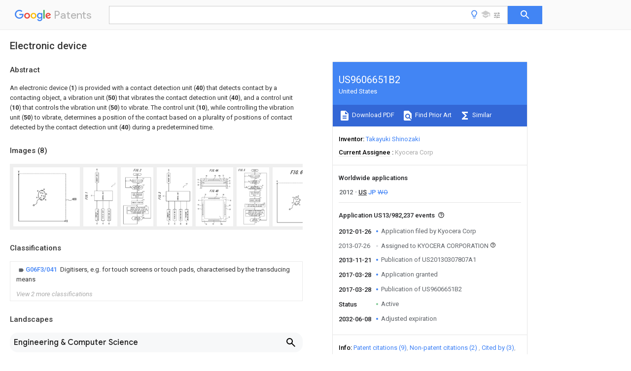

--- FILE ---
content_type: text/html
request_url: https://patents.google.com/patent/US9606651B2/en
body_size: 38978
content:
<!DOCTYPE html>
<html lang="en">
  <head>
    <title>US9606651B2 - Electronic device 
        - Google Patents</title>

    <meta name="viewport" content="width=device-width, initial-scale=1">
    <meta charset="UTF-8">
    <meta name="referrer" content="origin-when-crossorigin">
    <link rel="canonical" href="https://patents.google.com/patent/US9606651B2/en">
    <meta name="description" content="
     An electronic device ( 1 ) is provided with a contact detection unit ( 40 ) that detects contact by a contacting object, a vibration unit ( 50 ) that vibrates the contact detection unit ( 40 ), and a control unit ( 10 ) that controls the vibration unit ( 50 ) to vibrate. The control unit ( 10 ), while controlling the vibration unit ( 50 ) to vibrate, determines a position of the contact based on a plurality of positions of contact detected by the contact detection unit ( 40 ) during a predetermined time. 
   
   ">
    <meta name="DC.type" content="patent">
    <meta name="DC.title" content="Electronic device 
       ">
    <meta name="DC.date" content="2012-01-26" scheme="dateSubmitted">
    <meta name="DC.description" content="
     An electronic device ( 1 ) is provided with a contact detection unit ( 40 ) that detects contact by a contacting object, a vibration unit ( 50 ) that vibrates the contact detection unit ( 40 ), and a control unit ( 10 ) that controls the vibration unit ( 50 ) to vibrate. The control unit ( 10 ), while controlling the vibration unit ( 50 ) to vibrate, determines a position of the contact based on a plurality of positions of contact detected by the contact detection unit ( 40 ) during a predetermined time. 
   
   ">
    <meta name="citation_patent_application_number" content="US:13/982,237">
    <meta name="citation_pdf_url" content="https://patentimages.storage.googleapis.com/cb/35/ac/44f4b0a146b771/US9606651.pdf">
    <meta name="citation_patent_number" content="US:9606651">
    <meta name="DC.date" content="2017-03-28" scheme="issue">
    <meta name="DC.contributor" content="Takayuki Shinozaki" scheme="inventor">
    <meta name="DC.contributor" content="Kyocera Corp" scheme="assignee">
    <meta name="DC.relation" content="JP:H06175771:A" scheme="references">
    <meta name="DC.relation" content="JP:H11212725:A" scheme="references">
    <meta name="DC.relation" content="JP:2000172446:A" scheme="references">
    <meta name="DC.relation" content="JP:2003241898:A" scheme="references">
    <meta name="DC.relation" content="JP:2005275934:A" scheme="references">
    <meta name="DC.relation" content="US:20060152499:A1" scheme="references">
    <meta name="DC.relation" content="US:20090002328:A1" scheme="references">
    <meta name="DC.relation" content="US:20090085878:A1" scheme="references">
    <meta name="DC.relation" content="US:20110050576:A1" scheme="references">
    <meta name="citation_reference" content="An Office Action; &#34;Notice of Reason for Rejection,&#34; issued by the Japanese Patent Office on Apr. 1, 2014, which corresponds to Japanese Patent Application No. 2012-554697 and is related to U.S. Appl. No. 13/982,237; with English language concise explanation." scheme="references">
    <meta name="citation_reference" content="International Search Report; PCT/JP2012/00504; Apr. 10, 2012." scheme="references">
    <link rel="stylesheet" href="https://fonts.googleapis.com/css?family=Roboto:400,400italic,500,500italic,700">
    <link rel="stylesheet" href="https://fonts.googleapis.com/css?family=Product+Sans">
    <link rel="stylesheet" href="https://fonts.googleapis.com/css2?family=Google+Sans:wght@400;500;700">

    <style>
      
      #gb { top: 15px; left: auto; right: 0; width: auto; min-width: 135px !important; }   
      body { transition: none; }
    </style>
    <script></script>

    <script>
      window.version = 'patent-search.search_20250707_RC00';

      function sendFeedback() {
        userfeedback.api.startFeedback({
          'productId': '713680',
          'bucket': 'patent-search-web',
          'productVersion': window.version,
        });
      }

      window.experiments = {};
      window.experiments.patentCountries = "ae,ag,al,am,ao,ap,ar,at,au,aw,az,ba,bb,bd,be,bf,bg,bh,bj,bn,bo,br,bw,bx,by,bz,ca,cf,cg,ch,ci,cl,cm,cn,co,cr,cs,cu,cy,cz,dd,de,dj,dk,dm,do,dz,ea,ec,ee,eg,em,ep,es,fi,fr,ga,gb,gc,gd,ge,gh,gm,gn,gq,gr,gt,gw,hk,hn,hr,hu,ib,id,ie,il,in,ir,is,it,jo,jp,ke,kg,kh,km,kn,kp,kr,kw,kz,la,lc,li,lk,lr,ls,lt,lu,lv,ly,ma,mc,md,me,mg,mk,ml,mn,mo,mr,mt,mw,mx,my,mz,na,ne,ng,ni,nl,no,nz,oa,om,pa,pe,pg,ph,pl,pt,py,qa,ro,rs,ru,rw,sa,sc,sd,se,sg,si,sk,sl,sm,sn,st,su,sv,sy,sz,td,tg,th,tj,tm,tn,tr,tt,tw,tz,ua,ug,us,uy,uz,vc,ve,vn,wo,yu,za,zm,zw";
      
      
      window.experiments.keywordWizard = true;
      
      
      
      window.experiments.definitions = true;
      window.experiments.plogs = true;

      window.Polymer = {
        dom: 'shady',
        lazyRegister: true,
      };
    </script>

    <script src="//www.gstatic.com/patent-search/frontend/patent-search.search_20250707_RC00/scs/compiled_dir/webcomponentsjs/webcomponents-lite.min.js"></script>
    <link rel="import" href="//www.gstatic.com/patent-search/frontend/patent-search.search_20250707_RC00/scs/compiled_dir/search-app-vulcanized.html">
  </head>
  <body unresolved>
    
    
    <script></script>
    <script src="//www.gstatic.com/patent-search/frontend/patent-search.search_20250707_RC00/scs/compiled_dir/search-app-vulcanized.js"></script>
    <search-app>
      
      

      <article class="result" itemscope itemtype="http://schema.org/ScholarlyArticle">
  <h1 itemprop="pageTitle">US9606651B2 - Electronic device 
        - Google Patents</h1>
  <span itemprop="title">Electronic device 
       </span>

  <meta itemprop="type" content="patent">
  <a href="https://patentimages.storage.googleapis.com/cb/35/ac/44f4b0a146b771/US9606651.pdf" itemprop="pdfLink">Download PDF</a>
  <h2>Info</h2>

  <dl>
    <dt>Publication number</dt>
    <dd itemprop="publicationNumber">US9606651B2</dd>
    <meta itemprop="numberWithoutCodes" content="9606651">
    <meta itemprop="kindCode" content="B2">
    <meta itemprop="publicationDescription" content="Patent ( having previously published pre-grant publication)">
    <span>US9606651B2</span>
    <span>US13/982,237</span>
    <span>US201213982237A</span>
    <span>US9606651B2</span>
    <span>US 9606651 B2</span>
    <span>US9606651 B2</span>
    <span>US 9606651B2</span>
    <span>  </span>
    <span> </span>
    <span> </span>
    <span>US 201213982237 A</span>
    <span>US201213982237 A</span>
    <span>US 201213982237A</span>
    <span>US 9606651 B2</span>
    <span>US9606651 B2</span>
    <span>US 9606651B2</span>

    <dt>Authority</dt>
    <dd itemprop="countryCode">US</dd>
    <dd itemprop="countryName">United States</dd>

    <dt>Prior art keywords</dt>
    <dd itemprop="priorArtKeywords" repeat>contact</dd>
    <dd itemprop="priorArtKeywords" repeat>detection unit</dd>
    <dd itemprop="priorArtKeywords" repeat>unit</dd>
    <dd itemprop="priorArtKeywords" repeat>electronic device</dd>
    <dd itemprop="priorArtKeywords" repeat>vibration</dd>

    <dt>Prior art date</dt>
    <dd><time itemprop="priorArtDate" datetime="2011-01-27">2011-01-27</time></dd>

    <dt>Legal status (The legal status is an assumption and is not a legal conclusion. Google has not performed a legal analysis and makes no representation as to the accuracy of the status listed.)</dt>
    <dd itemprop="legalStatusIfi" itemscope>
      <span itemprop="status">Active</span>, expires <time itemprop="expiration" datetime="2032-06-08">2032-06-08</time>
    </dd>
  </dl>

  <dt>Application number</dt>
  <dd itemprop="applicationNumber">US13/982,237</dd>

  

  <dt>Other versions</dt>
  <dd itemprop="directAssociations" itemscope repeat>
    <a href="/patent/US20130307807A1/en">
      <span itemprop="publicationNumber">US20130307807A1</span>
      (<span itemprop="primaryLanguage">en</span>
    </a>
  </dd>

  <dt>Inventor</dt>
  <dd itemprop="inventor" repeat>Takayuki Shinozaki</dd>

  <dt>Current Assignee (The listed assignees may be inaccurate. Google has not performed a legal analysis and makes no representation or warranty as to the accuracy of the list.)</dt>
  <dd itemprop="assigneeCurrent" repeat>
    Kyocera Corp
  </dd>

  <dt>Original Assignee</dt>
  <dd itemprop="assigneeOriginal" repeat>Kyocera Corp</dd>

  <dt>Priority date (The priority date is an assumption and is not a legal conclusion. Google has not performed a legal analysis and makes no representation as to the accuracy of the date listed.)</dt>
  <dd><time itemprop="priorityDate" datetime="2011-01-27">2011-01-27</time></dd>

  <dt>Filing date</dt>
  <dd><time itemprop="filingDate" datetime="2012-01-26">2012-01-26</time></dd>

  <dt>Publication date</dt>
  <dd><time itemprop="publicationDate" datetime="2017-03-28">2017-03-28</time></dd>

  
  <dd itemprop="events" itemscope repeat>
    <time itemprop="date" datetime="2012-01-26">2012-01-26</time>
    <span itemprop="title">Application filed by Kyocera Corp</span>
    <span itemprop="type">filed</span>
    <span itemprop="critical" content="true" bool>Critical</span>
    
    
    
    <span itemprop="assigneeSearch">Kyocera Corp</span>
  </dd>
  <dd itemprop="events" itemscope repeat>
    <time itemprop="date" datetime="2013-07-26">2013-07-26</time>
    <span itemprop="title">Assigned to KYOCERA CORPORATION</span>
    <span itemprop="type">reassignment</span>
    
    
    
    
    <span itemprop="assigneeSearch">KYOCERA CORPORATION</span>
    <span itemprop="description" repeat>ASSIGNMENT OF ASSIGNORS INTEREST (SEE DOCUMENT FOR DETAILS).</span>
    <span itemprop="description" repeat>Assignors: SHINOZAKI, TAKAYUKI</span>
  </dd>
  <dd itemprop="events" itemscope repeat>
    <time itemprop="date" datetime="2013-11-21">2013-11-21</time>
    <span itemprop="title">Publication of US20130307807A1</span>
    <span itemprop="type">publication</span>
    <span itemprop="critical" content="true" bool>Critical</span>
    
    
    <span itemprop="documentId">patent/US20130307807A1/en</span>
    
  </dd>
  <dd itemprop="events" itemscope repeat>
    <time itemprop="date" datetime="2017-03-28">2017-03-28</time>
    <span itemprop="title">Application granted</span>
    <span itemprop="type">granted</span>
    <span itemprop="critical" content="true" bool>Critical</span>
    
    
    
    
  </dd>
  <dd itemprop="events" itemscope repeat>
    <time itemprop="date" datetime="2017-03-28">2017-03-28</time>
    <span itemprop="title">Publication of US9606651B2</span>
    <span itemprop="type">publication</span>
    <span itemprop="critical" content="true" bool>Critical</span>
    
    
    <span itemprop="documentId">patent/US9606651B2/en</span>
    
  </dd>
  <dd itemprop="events" itemscope repeat>
    <time itemprop="date">Status</time>
    <span itemprop="title">Active</span>
    <span itemprop="type">legal-status</span>
    <span itemprop="critical" content="true" bool>Critical</span>
    <span itemprop="current" content="true" bool>Current</span>
    
    
    
  </dd>
  <dd itemprop="events" itemscope repeat>
    <time itemprop="date" datetime="2032-06-08">2032-06-08</time>
    <span itemprop="title">Adjusted expiration</span>
    <span itemprop="type">legal-status</span>
    <span itemprop="critical" content="true" bool>Critical</span>
    
    
    
    
  </dd>

  <h2>Links</h2>
  <ul>
    
        <li itemprop="links" itemscope repeat>
          <meta itemprop="id" content="usptoLink">
          <a href="https://patft.uspto.gov/netacgi/nph-Parser?Sect1=PTO1&Sect2=HITOFF&p=1&u=/netahtml/PTO/srchnum.html&r=1&f=G&l=50&d=PALL&s1=9606651.PN." itemprop="url" target="_blank"><span itemprop="text">USPTO</span></a>
        </li>
        <li itemprop="links" itemscope repeat>
          <meta itemprop="id" content="usptoPatentCenterLink">
          <a href="https://patentcenter.uspto.gov/applications/13982237" itemprop="url" target="_blank"><span itemprop="text">USPTO PatentCenter</span></a>
        </li>
        <li itemprop="links" itemscope repeat>
          <meta itemprop="id" content="usptoAssignmentLink">
          <a href="https://assignment.uspto.gov/patent/index.html#/patent/search/resultFilter?searchInput=9606651" itemprop="url" target="_blank"><span itemprop="text">USPTO Assignment</span></a>
        </li>

    <li itemprop="links" itemscope repeat>
        <meta itemprop="id" content="espacenetLink">
        <a href="https://worldwide.espacenet.com/publicationDetails/biblio?CC=US&amp;NR=9606651B2&amp;KC=B2&amp;FT=D" itemprop="url" target="_blank"><span itemprop="text">Espacenet</span></a>
      </li>
      

    

    <li itemprop="links" itemscope repeat>
      <meta itemprop="id" content="globalDossierLink">
      <a href="https://globaldossier.uspto.gov/result/application/US/13982237/1" itemprop="url" target="_blank"><span itemprop="text">Global Dossier</span></a>
    </li>

    

      

      

      <li itemprop="links" itemscope repeat>
        <meta itemprop="id" content="stackexchangeLink">
        <a href="https://patents.stackexchange.com/questions/tagged/US9606651" itemprop="url"><span itemprop="text">Discuss</span></a>
      </li>
      
  </ul>

  

  <section>
    <h2>Images</h2>
    <ul>
      <li itemprop="images" itemscope repeat>
        <img itemprop="thumbnail" src="https://patentimages.storage.googleapis.com/77/6a/e5/50bb46dbc36246/US09606651-20170328-D00000.png">
        <meta itemprop="full" content="https://patentimages.storage.googleapis.com/3f/7a/1e/cd4384c03ec252/US09606651-20170328-D00000.png">
        <ul>
          <li itemprop="callouts" itemscope repeat>
            <meta itemprop="figurePage" content="0">
            <meta itemprop="id" content="400">
            <meta itemprop="label" content="touch sensor">
            <span itemprop="bounds" itemscope>
              <meta itemprop="left" content="1154">
              <meta itemprop="top" content="602">
              <meta itemprop="right" content="1233">
              <meta itemprop="bottom" content="645">
            </span>
          </li>
        </ul>
      </li>
      <li itemprop="images" itemscope repeat>
        <img itemprop="thumbnail" src="https://patentimages.storage.googleapis.com/5b/61/b9/ae12f850cdb0ef/US09606651-20170328-D00001.png">
        <meta itemprop="full" content="https://patentimages.storage.googleapis.com/35/61/f1/bf9c5f7c9e0b47/US09606651-20170328-D00001.png">
        <ul>
          <li itemprop="callouts" itemscope repeat>
            <meta itemprop="figurePage" content="1">
            <meta itemprop="id" content="10">
            <meta itemprop="label" content="control unit">
            <span itemprop="bounds" itemscope>
              <meta itemprop="left" content="292">
              <meta itemprop="top" content="1058">
              <meta itemprop="right" content="337">
              <meta itemprop="bottom" content="1111">
            </span>
          </li>
          <li itemprop="callouts" itemscope repeat>
            <meta itemprop="figurePage" content="1">
            <meta itemprop="id" content="30">
            <meta itemprop="label" content="display unit">
            <span itemprop="bounds" itemscope>
              <meta itemprop="left" content="725">
              <meta itemprop="top" content="2129">
              <meta itemprop="right" content="770">
              <meta itemprop="bottom" content="2184">
            </span>
          </li>
          <li itemprop="callouts" itemscope repeat>
            <meta itemprop="figurePage" content="1">
            <meta itemprop="id" content="40">
            <meta itemprop="label" content="contact detection unit">
            <span itemprop="bounds" itemscope>
              <meta itemprop="left" content="498">
              <meta itemprop="top" content="2127">
              <meta itemprop="right" content="538">
              <meta itemprop="bottom" content="2182">
            </span>
          </li>
          <li itemprop="callouts" itemscope repeat>
            <meta itemprop="figurePage" content="1">
            <meta itemprop="id" content="50">
            <meta itemprop="label" content="vibration unit">
            <span itemprop="bounds" itemscope>
              <meta itemprop="left" content="954">
              <meta itemprop="top" content="2128">
              <meta itemprop="right" content="999">
              <meta itemprop="bottom" content="2184">
            </span>
          </li>
          <li itemprop="callouts" itemscope repeat>
            <meta itemprop="figurePage" content="1">
            <meta itemprop="id" content="80">
            <meta itemprop="label" content="memory unit">
            <span itemprop="bounds" itemscope>
              <meta itemprop="left" content="496">
              <meta itemprop="top" content="52">
              <meta itemprop="right" content="539">
              <meta itemprop="bottom" content="110">
            </span>
          </li>
        </ul>
      </li>
      <li itemprop="images" itemscope repeat>
        <img itemprop="thumbnail" src="https://patentimages.storage.googleapis.com/fd/9c/71/e2c8779e4ddd64/US09606651-20170328-D00002.png">
        <meta itemprop="full" content="https://patentimages.storage.googleapis.com/ba/30/a4/7717fd610be677/US09606651-20170328-D00002.png">
        <ul>
          <li itemprop="callouts" itemscope repeat>
            <meta itemprop="figurePage" content="2">
            <meta itemprop="id" content="15">
            <meta itemprop="label" content="step">
            <span itemprop="bounds" itemscope>
              <meta itemprop="left" content="929">
              <meta itemprop="top" content="1418">
              <meta itemprop="right" content="972">
              <meta itemprop="bottom" content="1454">
            </span>
          </li>
        </ul>
      </li>
      <li itemprop="images" itemscope repeat>
        <img itemprop="thumbnail" src="https://patentimages.storage.googleapis.com/1f/02/ce/24f16c907dba11/US09606651-20170328-D00003.png">
        <meta itemprop="full" content="https://patentimages.storage.googleapis.com/b9/8b/5c/d77a11445a5251/US09606651-20170328-D00003.png">
        <ul>
          <li itemprop="callouts" itemscope repeat>
            <meta itemprop="figurePage" content="3">
            <meta itemprop="id" content="10">
            <meta itemprop="label" content="control unit">
            <span itemprop="bounds" itemscope>
              <meta itemprop="left" content="231">
              <meta itemprop="top" content="1077">
              <meta itemprop="right" content="277">
              <meta itemprop="bottom" content="1131">
            </span>
          </li>
          <li itemprop="callouts" itemscope repeat>
            <meta itemprop="figurePage" content="3">
            <meta itemprop="id" content="2">
            <meta itemprop="label" content="Embodiment">
            <span itemprop="bounds" itemscope>
              <meta itemprop="left" content="1121">
              <meta itemprop="top" content="605">
              <meta itemprop="right" content="1175">
              <meta itemprop="bottom" content="649">
            </span>
          </li>
          <li itemprop="callouts" itemscope repeat>
            <meta itemprop="figurePage" content="3">
            <meta itemprop="id" content="30">
            <meta itemprop="label" content="display unit">
            <span itemprop="bounds" itemscope>
              <meta itemprop="left" content="664">
              <meta itemprop="top" content="2120">
              <meta itemprop="right" content="706">
              <meta itemprop="bottom" content="2195">
            </span>
          </li>
          <li itemprop="callouts" itemscope repeat>
            <meta itemprop="figurePage" content="3">
            <meta itemprop="id" content="40">
            <meta itemprop="label" content="contact detection unit">
            <span itemprop="bounds" itemscope>
              <meta itemprop="left" content="436">
              <meta itemprop="top" content="2141">
              <meta itemprop="right" content="477">
              <meta itemprop="bottom" content="2194">
            </span>
          </li>
          <li itemprop="callouts" itemscope repeat>
            <meta itemprop="figurePage" content="3">
            <meta itemprop="id" content="50">
            <meta itemprop="label" content="vibration unit">
            <span itemprop="bounds" itemscope>
              <meta itemprop="left" content="894">
              <meta itemprop="top" content="2141">
              <meta itemprop="right" content="934">
              <meta itemprop="bottom" content="2196">
            </span>
          </li>
          <li itemprop="callouts" itemscope repeat>
            <meta itemprop="figurePage" content="3">
            <meta itemprop="id" content="60">
            <meta itemprop="label" content="pressure detection unit">
            <span itemprop="bounds" itemscope>
              <meta itemprop="left" content="1128">
              <meta itemprop="top" content="2140">
              <meta itemprop="right" content="1168">
              <meta itemprop="bottom" content="2196">
            </span>
          </li>
          <li itemprop="callouts" itemscope repeat>
            <meta itemprop="figurePage" content="3">
            <meta itemprop="id" content="80">
            <meta itemprop="label" content="memory unit">
            <span itemprop="bounds" itemscope>
              <meta itemprop="left" content="433">
              <meta itemprop="top" content="71">
              <meta itemprop="right" content="478">
              <meta itemprop="bottom" content="130">
            </span>
          </li>
        </ul>
      </li>
      <li itemprop="images" itemscope repeat>
        <img itemprop="thumbnail" src="https://patentimages.storage.googleapis.com/50/31/21/5841d956fbaa4e/US09606651-20170328-D00004.png">
        <meta itemprop="full" content="https://patentimages.storage.googleapis.com/43/5f/57/7d1e0c2cf9dbab/US09606651-20170328-D00004.png">
        <ul>
          <li itemprop="callouts" itemscope repeat>
            <meta itemprop="figurePage" content="4">
            <meta itemprop="id" content="30">
            <meta itemprop="label" content="display unit">
            <span itemprop="bounds" itemscope>
              <meta itemprop="left" content="71">
              <meta itemprop="top" content="673">
              <meta itemprop="right" content="125">
              <meta itemprop="bottom" content="716">
            </span>
          </li>
          <li itemprop="callouts" itemscope repeat>
            <meta itemprop="figurePage" content="4">
            <meta itemprop="id" content="40">
            <meta itemprop="label" content="contact detection unit">
            <span itemprop="bounds" itemscope>
              <meta itemprop="left" content="397">
              <meta itemprop="top" content="315">
              <meta itemprop="right" content="451">
              <meta itemprop="bottom" content="357">
            </span>
          </li>
          <li itemprop="callouts" itemscope repeat>
            <meta itemprop="figurePage" content="4">
            <meta itemprop="id" content="40">
            <meta itemprop="label" content="contact detection unit">
            <span itemprop="bounds" itemscope>
              <meta itemprop="left" content="1062">
              <meta itemprop="top" content="1054">
              <meta itemprop="right" content="1120">
              <meta itemprop="bottom" content="1098">
            </span>
          </li>
          <li itemprop="callouts" itemscope repeat>
            <meta itemprop="figurePage" content="4">
            <meta itemprop="id" content="40a">
            <meta itemprop="label" content="touch face">
            <span itemprop="bounds" itemscope>
              <meta itemprop="left" content="971">
              <meta itemprop="top" content="2214">
              <meta itemprop="right" content="1055">
              <meta itemprop="bottom" content="2260">
            </span>
          </li>
          <li itemprop="callouts" itemscope repeat>
            <meta itemprop="figurePage" content="4">
            <meta itemprop="id" content="40a">
            <meta itemprop="label" content="touch face">
            <span itemprop="bounds" itemscope>
              <meta itemprop="left" content="889">
              <meta itemprop="top" content="306">
              <meta itemprop="right" content="978">
              <meta itemprop="bottom" content="356">
            </span>
          </li>
          <li itemprop="callouts" itemscope repeat>
            <meta itemprop="figurePage" content="4">
            <meta itemprop="id" content="52">
            <meta itemprop="label" content="piezoelectric elements">
            <span itemprop="bounds" itemscope>
              <meta itemprop="left" content="80">
              <meta itemprop="top" content="1610">
              <meta itemprop="right" content="202">
              <meta itemprop="bottom" content="1661">
            </span>
          </li>
          <li itemprop="callouts" itemscope repeat>
            <meta itemprop="figurePage" content="4">
            <meta itemprop="id" content="52">
            <meta itemprop="label" content="piezoelectric elements">
            <span itemprop="bounds" itemscope>
              <meta itemprop="left" content="1305">
              <meta itemprop="top" content="514">
              <meta itemprop="right" content="1359">
              <meta itemprop="bottom" content="557">
            </span>
          </li>
          <li itemprop="callouts" itemscope repeat>
            <meta itemprop="figurePage" content="4">
            <meta itemprop="id" content="52">
            <meta itemprop="label" content="piezoelectric elements">
            <span itemprop="bounds" itemscope>
              <meta itemprop="left" content="1319">
              <meta itemprop="top" content="1638">
              <meta itemprop="right" content="1374">
              <meta itemprop="bottom" content="1680">
            </span>
          </li>
          <li itemprop="callouts" itemscope repeat>
            <meta itemprop="figurePage" content="4">
            <meta itemprop="id" content="52">
            <meta itemprop="label" content="piezoelectric elements">
            <span itemprop="bounds" itemscope>
              <meta itemprop="left" content="75">
              <meta itemprop="top" content="468">
              <meta itemprop="right" content="129">
              <meta itemprop="bottom" content="510">
            </span>
          </li>
          <li itemprop="callouts" itemscope repeat>
            <meta itemprop="figurePage" content="4">
            <meta itemprop="id" content="62">
            <meta itemprop="label" content="strain gauge sensors">
            <span itemprop="bounds" itemscope>
              <meta itemprop="left" content="739">
              <meta itemprop="top" content="313">
              <meta itemprop="right" content="792">
              <meta itemprop="bottom" content="355">
            </span>
          </li>
          <li itemprop="callouts" itemscope repeat>
            <meta itemprop="figurePage" content="4">
            <meta itemprop="id" content="62">
            <meta itemprop="label" content="strain gauge sensors">
            <span itemprop="bounds" itemscope>
              <meta itemprop="left" content="663">
              <meta itemprop="top" content="2214">
              <meta itemprop="right" content="718">
              <meta itemprop="bottom" content="2257">
            </span>
          </li>
          <li itemprop="callouts" itemscope repeat>
            <meta itemprop="figurePage" content="4">
            <meta itemprop="id" content="62">
            <meta itemprop="label" content="strain gauge sensors">
            <span itemprop="bounds" itemscope>
              <meta itemprop="left" content="811">
              <meta itemprop="top" content="1044">
              <meta itemprop="right" content="866">
              <meta itemprop="bottom" content="1086">
            </span>
          </li>
          <li itemprop="callouts" itemscope repeat>
            <meta itemprop="figurePage" content="4">
            <meta itemprop="id" content="62">
            <meta itemprop="label" content="strain gauge sensors">
            <span itemprop="bounds" itemscope>
              <meta itemprop="left" content="78">
              <meta itemprop="top" content="1454">
              <meta itemprop="right" content="133">
              <meta itemprop="bottom" content="1497">
            </span>
          </li>
          <li itemprop="callouts" itemscope repeat>
            <meta itemprop="figurePage" content="4">
            <meta itemprop="id" content="62">
            <meta itemprop="label" content="strain gauge sensors">
            <span itemprop="bounds" itemscope>
              <meta itemprop="left" content="1314">
              <meta itemprop="top" content="1478">
              <meta itemprop="right" content="1368">
              <meta itemprop="bottom" content="1521">
            </span>
          </li>
          <li itemprop="callouts" itemscope repeat>
            <meta itemprop="figurePage" content="4">
            <meta itemprop="id" content="71">
            <meta itemprop="label" content="housing">
            <span itemprop="bounds" itemscope>
              <meta itemprop="left" content="1307">
              <meta itemprop="top" content="736">
              <meta itemprop="right" content="1356">
              <meta itemprop="bottom" content="779">
            </span>
          </li>
          <li itemprop="callouts" itemscope repeat>
            <meta itemprop="figurePage" content="4">
            <meta itemprop="id" content="72">
            <meta itemprop="label" content="insulators">
            <span itemprop="bounds" itemscope>
              <meta itemprop="left" content="382">
              <meta itemprop="top" content="2221">
              <meta itemprop="right" content="435">
              <meta itemprop="bottom" content="2265">
            </span>
          </li>
          <li itemprop="callouts" itemscope repeat>
            <meta itemprop="figurePage" content="4">
            <meta itemprop="id" content="72">
            <meta itemprop="label" content="insulators">
            <span itemprop="bounds" itemscope>
              <meta itemprop="left" content="69">
              <meta itemprop="top" content="573">
              <meta itemprop="right" content="124">
              <meta itemprop="bottom" content="615">
            </span>
          </li>
          <li itemprop="callouts" itemscope repeat>
            <meta itemprop="figurePage" content="4">
            <meta itemprop="id" content="72">
            <meta itemprop="label" content="insulators">
            <span itemprop="bounds" itemscope>
              <meta itemprop="left" content="1306">
              <meta itemprop="top" content="608">
              <meta itemprop="right" content="1359">
              <meta itemprop="bottom" content="652">
            </span>
          </li>
          <li itemprop="callouts" itemscope repeat>
            <meta itemprop="figurePage" content="4">
            <meta itemprop="id" content="72">
            <meta itemprop="label" content="insulators">
            <span itemprop="bounds" itemscope>
              <meta itemprop="left" content="354">
              <meta itemprop="top" content="1048">
              <meta itemprop="right" content="410">
              <meta itemprop="bottom" content="1094">
            </span>
          </li>
          <li itemprop="callouts" itemscope repeat>
            <meta itemprop="figurePage" content="4">
            <meta itemprop="id" content="72">
            <meta itemprop="label" content="insulators">
            <span itemprop="bounds" itemscope>
              <meta itemprop="left" content="1334">
              <meta itemprop="top" content="1290">
              <meta itemprop="right" content="1388">
              <meta itemprop="bottom" content="1333">
            </span>
          </li>
          <li itemprop="callouts" itemscope repeat>
            <meta itemprop="figurePage" content="4">
            <meta itemprop="id" content="72">
            <meta itemprop="label" content="insulators">
            <span itemprop="bounds" itemscope>
              <meta itemprop="left" content="1287">
              <meta itemprop="top" content="1945">
              <meta itemprop="right" content="1341">
              <meta itemprop="bottom" content="1988">
            </span>
          </li>
          <li itemprop="callouts" itemscope repeat>
            <meta itemprop="figurePage" content="4">
            <meta itemprop="id" content="73">
            <meta itemprop="label" content="upper cover">
            <span itemprop="bounds" itemscope>
              <meta itemprop="left" content="1049">
              <meta itemprop="top" content="299">
              <meta itemprop="right" content="1107">
              <meta itemprop="bottom" content="348">
            </span>
          </li>
          <li itemprop="callouts" itemscope repeat>
            <meta itemprop="figurePage" content="4">
            <meta itemprop="id" content="74">
            <meta itemprop="label" content="insulator">
            <span itemprop="bounds" itemscope>
              <meta itemprop="left" content="1307">
              <meta itemprop="top" content="388">
              <meta itemprop="right" content="1363">
              <meta itemprop="bottom" content="433">
            </span>
          </li>
        </ul>
      </li>
      <li itemprop="images" itemscope repeat>
        <img itemprop="thumbnail" src="https://patentimages.storage.googleapis.com/fd/dd/44/0c08681c607a6b/US09606651-20170328-D00005.png">
        <meta itemprop="full" content="https://patentimages.storage.googleapis.com/c0/ba/81/f1f122257bf727/US09606651-20170328-D00005.png">
        <ul>
          <li itemprop="callouts" itemscope repeat>
            <meta itemprop="figurePage" content="5">
            <meta itemprop="id" content="15">
            <meta itemprop="label" content="step">
            <span itemprop="bounds" itemscope>
              <meta itemprop="left" content="1105">
              <meta itemprop="top" content="1766">
              <meta itemprop="right" content="1147">
              <meta itemprop="bottom" content="1801">
            </span>
          </li>
        </ul>
      </li>
      <li itemprop="images" itemscope repeat>
        <img itemprop="thumbnail" src="https://patentimages.storage.googleapis.com/61/74/bd/f70d1cd626aa2e/US09606651-20170328-D00006.png">
        <meta itemprop="full" content="https://patentimages.storage.googleapis.com/24/b9/fe/111d64fa5cf94d/US09606651-20170328-D00006.png">
        <ul>
          <li itemprop="callouts" itemscope repeat>
            <meta itemprop="figurePage" content="6">
            <meta itemprop="id" content="400">
            <meta itemprop="label" content="touch sensor">
            <span itemprop="bounds" itemscope>
              <meta itemprop="left" content="1153">
              <meta itemprop="top" content="846">
              <meta itemprop="right" content="1236">
              <meta itemprop="bottom" content="891">
            </span>
          </li>
        </ul>
      </li>
      <li itemprop="images" itemscope repeat>
        <img itemprop="thumbnail" src="https://patentimages.storage.googleapis.com/44/c7/6b/354c7d974df6de/US09606651-20170328-D00007.png">
        <meta itemprop="full" content="https://patentimages.storage.googleapis.com/8c/d3/f6/837992556c3c26/US09606651-20170328-D00007.png">
        <ul>
          <li itemprop="callouts" itemscope repeat>
            <meta itemprop="figurePage" content="7">
            <meta itemprop="id" content="400a">
            <meta itemprop="label" content="film">
            <span itemprop="bounds" itemscope>
              <meta itemprop="left" content="1034">
              <meta itemprop="top" content="563">
              <meta itemprop="right" content="1146">
              <meta itemprop="bottom" content="608">
            </span>
          </li>
          <li itemprop="callouts" itemscope repeat>
            <meta itemprop="figurePage" content="7">
            <meta itemprop="id" content="400a">
            <meta itemprop="label" content="film">
            <span itemprop="bounds" itemscope>
              <meta itemprop="left" content="1035">
              <meta itemprop="top" content="1557">
              <meta itemprop="right" content="1143">
              <meta itemprop="bottom" content="1598">
            </span>
          </li>
          <li itemprop="callouts" itemscope repeat>
            <meta itemprop="figurePage" content="7">
            <meta itemprop="id" content="400b">
            <meta itemprop="label" content="lower conducting film">
            <span itemprop="bounds" itemscope>
              <meta itemprop="left" content="1030">
              <meta itemprop="top" content="849">
              <meta itemprop="right" content="1138">
              <meta itemprop="bottom" content="893">
            </span>
          </li>
          <li itemprop="callouts" itemscope repeat>
            <meta itemprop="figurePage" content="7">
            <meta itemprop="id" content="400b">
            <meta itemprop="label" content="lower conducting film">
            <span itemprop="bounds" itemscope>
              <meta itemprop="left" content="1030">
              <meta itemprop="top" content="1842">
              <meta itemprop="right" content="1137">
              <meta itemprop="bottom" content="1881">
            </span>
          </li>
        </ul>
      </li>
    </ul>
  </section>

  <section>
    <h2>Classifications</h2>
    <ul>
      <li>
        <ul itemprop="classifications" itemscope repeat>
          <li itemprop="classifications" itemscope repeat>
            <span itemprop="Code">G</span>&mdash;<span itemprop="Description">PHYSICS</span>
            <meta itemprop="IsCPC" content="true">
          </li>
          <li itemprop="classifications" itemscope repeat>
            <span itemprop="Code">G06</span>&mdash;<span itemprop="Description">COMPUTING OR CALCULATING; COUNTING</span>
            <meta itemprop="IsCPC" content="true">
          </li>
          <li itemprop="classifications" itemscope repeat>
            <span itemprop="Code">G06F</span>&mdash;<span itemprop="Description">ELECTRIC DIGITAL DATA PROCESSING</span>
            <meta itemprop="IsCPC" content="true">
          </li>
          <li itemprop="classifications" itemscope repeat>
            <span itemprop="Code">G06F3/00</span>&mdash;<span itemprop="Description">Input arrangements for transferring data to be processed into a form capable of being handled by the computer; Output arrangements for transferring data from processing unit to output unit, e.g. interface arrangements</span>
            <meta itemprop="IsCPC" content="true">
          </li>
          <li itemprop="classifications" itemscope repeat>
            <span itemprop="Code">G06F3/01</span>&mdash;<span itemprop="Description">Input arrangements or combined input and output arrangements for interaction between user and computer</span>
            <meta itemprop="IsCPC" content="true">
          </li>
          <li itemprop="classifications" itemscope repeat>
            <span itemprop="Code">G06F3/03</span>&mdash;<span itemprop="Description">Arrangements for converting the position or the displacement of a member into a coded form</span>
            <meta itemprop="IsCPC" content="true">
          </li>
          <li itemprop="classifications" itemscope repeat>
            <span itemprop="Code">G06F3/041</span>&mdash;<span itemprop="Description">Digitisers, e.g. for touch screens or touch pads, characterised by the transducing means</span>
            <meta itemprop="Leaf" content="true"><meta itemprop="FirstCode" content="true"><meta itemprop="IsCPC" content="true">
          </li>
        </ul>
      </li>
      <li>
        <ul itemprop="classifications" itemscope repeat>
          <li itemprop="classifications" itemscope repeat>
            <span itemprop="Code">G</span>&mdash;<span itemprop="Description">PHYSICS</span>
            <meta itemprop="IsCPC" content="true">
          </li>
          <li itemprop="classifications" itemscope repeat>
            <span itemprop="Code">G06</span>&mdash;<span itemprop="Description">COMPUTING OR CALCULATING; COUNTING</span>
            <meta itemprop="IsCPC" content="true">
          </li>
          <li itemprop="classifications" itemscope repeat>
            <span itemprop="Code">G06F</span>&mdash;<span itemprop="Description">ELECTRIC DIGITAL DATA PROCESSING</span>
            <meta itemprop="IsCPC" content="true">
          </li>
          <li itemprop="classifications" itemscope repeat>
            <span itemprop="Code">G06F3/00</span>&mdash;<span itemprop="Description">Input arrangements for transferring data to be processed into a form capable of being handled by the computer; Output arrangements for transferring data from processing unit to output unit, e.g. interface arrangements</span>
            <meta itemprop="IsCPC" content="true">
          </li>
          <li itemprop="classifications" itemscope repeat>
            <span itemprop="Code">G06F3/01</span>&mdash;<span itemprop="Description">Input arrangements or combined input and output arrangements for interaction between user and computer</span>
            <meta itemprop="IsCPC" content="true">
          </li>
          <li itemprop="classifications" itemscope repeat>
            <span itemprop="Code">G06F3/016</span>&mdash;<span itemprop="Description">Input arrangements with force or tactile feedback as computer generated output to the user</span>
            <meta itemprop="Leaf" content="true"><meta itemprop="IsCPC" content="true">
          </li>
        </ul>
      </li>
      <li>
        <ul itemprop="classifications" itemscope repeat>
          <li itemprop="classifications" itemscope repeat>
            <span itemprop="Code">G</span>&mdash;<span itemprop="Description">PHYSICS</span>
            <meta itemprop="IsCPC" content="true">
          </li>
          <li itemprop="classifications" itemscope repeat>
            <span itemprop="Code">G06</span>&mdash;<span itemprop="Description">COMPUTING OR CALCULATING; COUNTING</span>
            <meta itemprop="IsCPC" content="true">
          </li>
          <li itemprop="classifications" itemscope repeat>
            <span itemprop="Code">G06F</span>&mdash;<span itemprop="Description">ELECTRIC DIGITAL DATA PROCESSING</span>
            <meta itemprop="IsCPC" content="true">
          </li>
          <li itemprop="classifications" itemscope repeat>
            <span itemprop="Code">G06F3/00</span>&mdash;<span itemprop="Description">Input arrangements for transferring data to be processed into a form capable of being handled by the computer; Output arrangements for transferring data from processing unit to output unit, e.g. interface arrangements</span>
            <meta itemprop="IsCPC" content="true">
          </li>
          <li itemprop="classifications" itemscope repeat>
            <span itemprop="Code">G06F3/01</span>&mdash;<span itemprop="Description">Input arrangements or combined input and output arrangements for interaction between user and computer</span>
            <meta itemprop="IsCPC" content="true">
          </li>
          <li itemprop="classifications" itemscope repeat>
            <span itemprop="Code">G06F3/03</span>&mdash;<span itemprop="Description">Arrangements for converting the position or the displacement of a member into a coded form</span>
            <meta itemprop="IsCPC" content="true">
          </li>
          <li itemprop="classifications" itemscope repeat>
            <span itemprop="Code">G06F3/041</span>&mdash;<span itemprop="Description">Digitisers, e.g. for touch screens or touch pads, characterised by the transducing means</span>
            <meta itemprop="IsCPC" content="true">
          </li>
          <li itemprop="classifications" itemscope repeat>
            <span itemprop="Code">G06F3/0416</span>&mdash;<span itemprop="Description">Control or interface arrangements specially adapted for digitisers</span>
            <meta itemprop="IsCPC" content="true">
          </li>
          <li itemprop="classifications" itemscope repeat>
            <span itemprop="Code">G06F3/0418</span>&mdash;<span itemprop="Description">Control or interface arrangements specially adapted for digitisers for error correction or compensation, e.g. based on parallax, calibration or alignment</span>
            <meta itemprop="Leaf" content="true"><meta itemprop="IsCPC" content="true">
          </li>
        </ul>
      </li>
    </ul>
  </section>

  

  

  <section>
    <h2>Definitions</h2>
    <ul>
      <li itemprop="definitions" itemscope repeat>
        <span itemprop="subject">the present invention</span>
        <span itemprop="definition">relates to an electronic device.</span>
        <meta itemprop="num_attr" content="0002">
      </li>
      <li itemprop="definitions" itemscope repeat>
        <span itemprop="subject">Some embodiments discussed herein</span>
        <span itemprop="definition">relate to an electronic device that executes predetermined processing, such as executing application software, based on an operation input into a contact detection unit, such as a touch sensor.</span>
        <meta itemprop="num_attr" content="0002">
      </li>
      <li itemprop="definitions" itemscope repeat>
        <span itemprop="subject">a touch sensor</span>
        <span itemprop="definition">such as a touch panel or touch switch</span>
        <meta itemprop="num_attr" content="0003">
      </li>
      <li itemprop="definitions" itemscope repeat>
        <span itemprop="subject">a touch sensor</span>
        <span itemprop="definition">such as a touch panel or touch switch</span>
        <meta itemprop="num_attr" content="0003">
      </li>
      <li itemprop="definitions" itemscope repeat>
        <span itemprop="subject">electronic devices provided with a touch sensor</span>
        <span itemprop="definition">are in wide use apart from mobile terminals as well, in devices such as calculators or ticket vending machines, household appliances such as microwave ovens, televisions, or lighting appliances, industrial devices (factory automation equipment), and the like.</span>
        <meta itemprop="num_attr" content="0003">
      </li>
      <li itemprop="definitions" itemscope repeat>
        <span itemprop="subject">touch sensors</span>
        <span itemprop="definition">A variety of types of such touch sensors are known, including a resistive film type, a capacitive type, and an optical type. All of these types of touch sensors detect contact by the operator&#39;s finger, a stylus pen, or the like.</span>
        <meta itemprop="num_attr" content="0004">
      </li>
      <li itemprop="definitions" itemscope repeat>
        <span itemprop="subject">an electronic device provided with a touch sensor</span>
        <span itemprop="definition">displays an image (hereinafter referred to as an “object”) of an operation key, a button, or the like on the display screen of a display unit provided on the rear face of the touch sensor.</span>
        <meta itemprop="num_attr" content="0004">
      </li>
      <li itemprop="definitions" itemscope repeat>
        <span itemprop="subject">the touch sensor</span>
        <span itemprop="definition">when the operator presses an object displayed on the display screen, the touch sensor is configured to detect contact at the position of the press.</span>
        <meta itemprop="num_attr" content="0004">
      </li>
      <li itemprop="definitions" itemscope repeat>
        <span itemprop="subject">Patent Literature 1</span>
        <span itemprop="definition">proposes an analog resistive film type touch panel that can be produced at a low cost and with a reduced size.</span>
        <meta itemprop="num_attr" content="0005">
      </li>
      <li itemprop="definitions" itemscope repeat>
        <span itemprop="subject">the touch panel disclosed in Patent Literature 1</span>
        <span itemprop="definition">has two conducting films with a slight gap therebetween provided by a spacer.</span>
        <meta itemprop="num_attr" content="0005">
      </li>
      <li itemprop="definitions" itemscope repeat>
        <span itemprop="subject">the touch panel</span>
        <span itemprop="definition">is configured to read the position of contact at which the conducting films are pressed as a voltage at one conducting film based on the voltage gradient on the other conducting film.</span>
        <meta itemprop="num_attr" content="0005">
      </li>
      <li itemprop="definitions" itemscope repeat>
        <span itemprop="subject">the contact position detected by the touch sensor</span>
        <span itemprop="definition">becomes one of the positions within the contacted section.</span>
        <meta itemprop="num_attr" content="0011">
      </li>
      <li itemprop="definitions" itemscope repeat>
        <span itemprop="subject">the detected contact position</span>
        <span itemprop="definition">therefore varies within a predetermined area.</span>
        <meta itemprop="num_attr" content="0011">
      </li>
      <li itemprop="definitions" itemscope repeat>
        <span itemprop="subject">the distribution of resistance in the conducting films</span>
        <span itemprop="definition">becomes locally uneven, lowering the accuracy of detection of the contact position by the touch sensor.</span>
        <meta itemprop="num_attr" content="0011">
      </li>
      <li itemprop="definitions" itemscope repeat>
        <span itemprop="subject">An electronic device</span>
        <span itemprop="definition">for achieving the above object includes: a contact detection unit configured to detect contact by a contacting object; a vibration unit configured to vibrate the contact detection unit; and a control unit configured to control the vibration unit to vibrate, such that the control unit, while controlling the vibration unit to vibrate, determines a position of the contact based on a plurality of positions of contact detected by the contact detection unit during a predetermined time.</span>
        <meta itemprop="num_attr" content="0012">
      </li>
      <li itemprop="definitions" itemscope repeat>
        <span itemprop="subject">a second aspect of the present invention</span>
        <span itemprop="definition">is the electronic device of the first aspect, such that the control unit sets the predetermined time in accordance with data based on pressure on the contact detection unit.</span>
        <meta itemprop="num_attr" content="0013">
      </li>
      <li itemprop="definitions" itemscope repeat>
        <span itemprop="subject">a third aspect of the present invention</span>
        <span itemprop="definition">is the electronic device of the first aspect or the second aspect, such that the control unit calculates the position of the contact based on an average of coordinate components of the plurality of positions of contact.</span>
        <meta itemprop="num_attr" content="0014">
      </li>
      <li itemprop="definitions" itemscope repeat>
        <span itemprop="subject">the contact detection unit</span>
        <span itemprop="definition">in an electronic device provided with a contact detection unit, can accurately detect the contact position even when vibration is generated in the contact detection unit.</span>
        <meta itemprop="num_attr" content="0015">
      </li>
      <li itemprop="definitions" itemscope repeat>
        <span itemprop="subject">FIG. 1</span>
        <span itemprop="definition">is a functional block diagram schematically illustrating the configuration of an electronic device according to Embodiment 1 of the present invention</span>
        <meta itemprop="num_attr" content="0017">
      </li>
      <li itemprop="definitions" itemscope repeat>
        <span itemprop="subject">FIG. 2</span>
        <span itemprop="definition">is a flowchart illustrating processing by the electronic device according to Embodiment 1 of the present invention</span>
        <meta itemprop="num_attr" content="0018">
      </li>
      <li itemprop="definitions" itemscope repeat>
        <span itemprop="subject">FIG. 3</span>
        <span itemprop="definition">is a functional block diagram schematically illustrating the configuration of an electronic device according to Embodiment 2 of the present invention.</span>
        <meta itemprop="num_attr" content="0019">
      </li>
      <li itemprop="definitions" itemscope repeat>
        <span itemprop="subject">FIGS. 4A and 4B</span>
        <span itemprop="definition">illustrate an exemplary housing structure of the electronic device according to Embodiment 2 of the present invention</span>
        <meta itemprop="num_attr" content="0020">
      </li>
      <li itemprop="definitions" itemscope repeat>
        <span itemprop="subject">FIG. 5</span>
        <span itemprop="definition">is a flowchart illustrating processing by the electronic device according to Embodiment 2 of the present invention.</span>
        <meta itemprop="num_attr" content="0021">
      </li>
      <li itemprop="definitions" itemscope repeat>
        <span itemprop="subject">FIG. 6</span>
        <span itemprop="definition">illustrates contact positions detected by a touch sensor</span>
        <meta itemprop="num_attr" content="0022">
      </li>
      <li itemprop="definitions" itemscope repeat>
        <span itemprop="subject">FIGS. 7A and 7B</span>
        <span itemprop="definition">illustrate the state of a touch sensor when contact is detected.</span>
        <meta itemprop="num_attr" content="0023">
      </li>
      <li itemprop="definitions" itemscope repeat>
        <span itemprop="subject">FIG. 6</span>
        <span itemprop="definition">is a planar schematic view from the front of a touch sensor 400 in a touch panel device. As illustrated in FIG. 6 , a virtual xy coordinate system is defined in the touch sensor 400 for position detection.</span>
        <meta itemprop="num_attr" content="0024">
      </li>
      <li itemprop="definitions" itemscope repeat>
        <span itemprop="subject">the portion of the operator&#39;s finger that contacts the touch sensor 400</span>
        <span itemprop="definition">has area, as indicated by a in the figure.</span>
        <meta itemprop="num_attr" content="0025">
      </li>
      <li itemprop="definitions" itemscope repeat>
        <span itemprop="subject">the contact position detected by the touch sensor 400</span>
        <span itemprop="definition">varies over a certain area as illustrated by the x&#39;s in the figure. If such a touch sensor is used to detect the contact position, the contact position is also detected at locations slightly off from (outside of) the area  ⁇  that was actually contacted, as illustrated in the figure. In other words, the variation in contact position is even observed at locations on the touch sensor 400 not actually contacted by the operator.</span>
        <meta itemprop="num_attr" content="0025">
      </li>
      <li itemprop="definitions" itemscope repeat>
        <span itemprop="subject">the area of the section in which the conducting films of the touch sensor 400 contact each other</span>
        <span itemprop="definition">is slightly larger than the area of the touch sensor 400 contacted by the operator&#39;s finger. This phenomenon is further described below.</span>
        <meta itemprop="num_attr" content="0025">
      </li>
      <li itemprop="definitions" itemscope repeat>
        <span itemprop="subject">FIGS. 7A and 7B</span>
        <span itemprop="definition">are cross-sectional diagrams of portions of the touch sensor 400 in the touch panel device described in FIG. 6 .</span>
        <meta itemprop="num_attr" content="0026">
      </li>
      <li itemprop="definitions" itemscope repeat>
        <span itemprop="subject">the touch sensor 400</span>
        <span itemprop="definition">is composed of an upper conducting film 400 a and a lower conducting film 400 b .</span>
        <meta itemprop="num_attr" content="0026">
      </li>
      <li itemprop="definitions" itemscope repeat>
        <span itemprop="subject">the upper conducting film 400 a</span>
        <span itemprop="definition">bends as illustrated in FIG. 7B so as to contact the lower conducting film 400 b .</span>
        <meta itemprop="num_attr" content="0026">
      </li>
      <li itemprop="definitions" itemscope repeat>
        <span itemprop="subject">the conducting film 400 a around the area  ⁇</span>
        <span itemprop="definition">simultaneously bends, as illustrated in the figure, so that an area  ⁇  of contact between the upper conducting film 400 a and the lower conducting film 400 b is larger than the area  ⁇ .</span>
        <meta itemprop="num_attr" content="0026">
      </li>
      <li itemprop="definitions" itemscope repeat>
        <span itemprop="subject">the position of contact detected by the touch sensor 400 in this case</span>
        <span itemprop="definition">is any position within the area  ⁇ , resulting in the position of contact varying within the area  ⁇ .</span>
        <meta itemprop="num_attr" content="0026">
      </li>
      <li itemprop="definitions" itemscope repeat>
        <span itemprop="subject">the present invention</span>
        <span itemprop="definition">has been conceived in light of these circumstances and to provide an electronic device that includes a mechanism for generating vibration in a contact detection unit and in which the contact detection unit can accurately detect the contact position even when vibration is generated in the contact detection unit.</span>
        <meta itemprop="num_attr" content="0030">
      </li>
      <li itemprop="definitions" itemscope repeat>
        <span itemprop="subject">FIG. 1</span>
        <span itemprop="definition">is a block diagram schematically illustrating the configuration of an electronic device according to Embodiment 1 of the present invention.</span>
        <meta itemprop="num_attr" content="0032">
      </li>
      <li itemprop="definitions" itemscope repeat>
        <span itemprop="subject">an electronic device 1</span>
        <span itemprop="definition">As illustrated in FIG. 1 , an electronic device 1 according to Embodiment 1 is provided with a control unit 10 , a display unit 30 , a contact detection unit 40 , a vibration unit 50 , and a memory unit 80 .</span>
        <meta itemprop="num_attr" content="0033">
      </li>
      <li itemprop="definitions" itemscope repeat>
        <span itemprop="subject">the control unit 10</span>
        <span itemprop="definition">controls and manages the entire electronic device 1 by controlling the functional units constituting the electronic device 1 . Among the processing by the control unit 10 , the processing particular to the present embodiment is described below.</span>
        <meta itemprop="num_attr" content="0034">
      </li>
      <li itemprop="definitions" itemscope repeat>
        <span itemprop="subject">the display unit 30</span>
        <span itemprop="definition">displays objects, such as a push button switch (push-type button switch), as images. These objects are images serving to suggest, to the operator, regions on the touch face of the contact detection unit 40 to be contacted.</span>
        <meta itemprop="num_attr" content="0035">
      </li>
      <li itemprop="definitions" itemscope repeat>
        <span itemprop="subject">a push button switch</span>
        <span itemprop="definition">is a button, key, or the like with which the operator performs an input operation (hereinafter collectively referred to as a “key or the like”).</span>
        <meta itemprop="num_attr" content="0035">
      </li>
      <li itemprop="definitions" itemscope repeat>
        <span itemprop="subject">the display unit 30</span>
        <span itemprop="definition">is, for example, configured using a liquid crystal display panel (LCD), an organic EL display panel, or the like.</span>
        <meta itemprop="num_attr" content="0035">
      </li>
      <li itemprop="definitions" itemscope repeat>
        <span itemprop="subject">the contact detection unit 40</span>
        <span itemprop="definition">is normally provided on the front face of the display unit 30 and detects, on a corresponding touch face of the contact detection unit 40 , contact by the operator&#39;s finger, a stylus pen, or the like (hereinafter collectively referred to as a “contacting object”) with an object displayed on the display unit 30 .</span>
        <meta itemprop="num_attr" content="0036">
      </li>
      <li itemprop="definitions" itemscope repeat>
        <span itemprop="subject">the contact detection unit 40</span>
        <span itemprop="definition">also detects the position of the contact by the contacting object on the touch face and notifies the control unit 10 of the detected position of the contact.</span>
        <meta itemprop="num_attr" content="0036">
      </li>
      <li itemprop="definitions" itemscope repeat>
        <span itemprop="subject">the contact detection unit 40</span>
        <span itemprop="definition">can, for example, be configured using a touch sensor that is a resistive film type, a capacitive type, an optical type or the like.</span>
        <meta itemprop="num_attr" content="0036">
      </li>
      <li itemprop="definitions" itemscope repeat>
        <span itemprop="subject">the vibration unit 50</span>
        <span itemprop="definition">is, for example, configured using a piezoelectric element and vibrates the contact detection unit 40 . By generating vibration in a predetermined vibration pattern, the vibration unit 50 provides a tactile sensation to the contacting object that is contacting the touch face. In the present embodiment, the vibration unit 50 generates vibration based on a drive signal provided by the control unit 10 . In other words, in the present embodiment, the control unit 10 controls the vibration unit 50 to vibrate. When doing so, the control unit 10 can also vary the drive signal that drives the vibration unit 50 in accordance with the position of the contact by the contacting object as detected by the contact detection unit 40 . The control unit 10 can thus cause different types of vibration to be generated in accordance with the object, displayed on the display unit 30 , that corresponds to the position of the contact detected by the contact detection unit 40 .</span>
        <meta itemprop="num_attr" content="0037">
      </li>
      <li itemprop="definitions" itemscope repeat>
        <span itemprop="subject">the memory unit 80</span>
        <span itemprop="definition">is, for example, configured using NAND-type flash memory or the like and stores not only various application software (hereinafter simply referred to as an “application”) executed on the electronic device 1 but also stores a variety of information. In particular, in the present embodiment, at any time the memory unit 80 can store the position of the contact detected by the contact detection unit 40 .</span>
        <meta itemprop="num_attr" content="0038">
      </li>
      <li itemprop="definitions" itemscope repeat>
        <span itemprop="subject">FIG. 2</span>
        <span itemprop="definition">is a flowchart illustrating processing by the electronic device 1 according to Embodiment 1.</span>
        <meta itemprop="num_attr" content="0040">
      </li>
      <li itemprop="definitions" itemscope repeat>
        <span itemprop="subject">the electronic device 1</span>
        <span itemprop="definition">processes a position calculated based on a plurality of positions of contact detected by the contact detection unit 40 as the position of contact currently detected by the contact detection unit 40 .</span>
        <meta itemprop="num_attr" content="0040">
      </li>
      <li itemprop="definitions" itemscope repeat>
        <span itemprop="subject">the electronic device 1</span>
        <span itemprop="definition">displays at least one object, such as a key or icon, associated with predetermined processing, such as the start of an application, on the display unit 30 in advance.</span>
        <meta itemprop="num_attr" content="0041">
      </li>
      <li itemprop="definitions" itemscope repeat>
        <span itemprop="subject">the control unit 10 of the electronic device 1</span>
        <span itemprop="definition">determines whether the contact detection unit 40 has detected contact by a contacting object, such as the operator&#39;s finger or a stylus (step S 11 ).</span>
        <meta itemprop="num_attr" content="0042">
      </li>
      <li itemprop="definitions" itemscope repeat>
        <span itemprop="subject">a contacting object</span>
        <span itemprop="definition">such as the operator&#39;s finger or a stylus</span>
        <meta itemprop="num_attr" content="0042">
      </li>
      <li itemprop="definitions" itemscope repeat>
        <span itemprop="subject">the control unit 10</span>
        <span itemprop="definition">determines whether the position of the contact is a position corresponding to a predetermined object displayed on the display unit 30 (step S 12 ).</span>
        <meta itemprop="num_attr" content="0042">
      </li>
      <li itemprop="definitions" itemscope repeat>
        <span itemprop="subject">step S 12</span>
        <span itemprop="definition">When the position of the contact in step S 12 is a position corresponding to an object, the control unit 10 starts processing associated with the object corresponding to the position at which the contact was detected (step S 13 ). If, for example, contact is detected at a position corresponding to an icon (object) that launches a music player application, the “processing associated with the object” refers to launching the music player application associated with the icon. As another example, if the contact is detected at a position corresponding to a key object for character input in character input mode or the like, the character associated with the object may be displayed on the display unit 30 .</span>
        <meta itemprop="num_attr" content="0043">
      </li>
      <li itemprop="definitions" itemscope repeat>
        <span itemprop="subject">control unit 10</span>
        <span itemprop="definition">controls the vibration unit 50 to generate vibration (step S 14 ).</span>
        <meta itemprop="num_attr" content="0044">
      </li>
      <li itemprop="definitions" itemscope repeat>
        <span itemprop="subject">the control unit 10</span>
        <span itemprop="definition">may vary the type of vibration generated in step S 14 in accordance with the object corresponding to the position at which contact is detected, or in accordance with the processing that starts based on detection of contact.</span>
        <meta itemprop="num_attr" content="0044">
      </li>
      <li itemprop="definitions" itemscope repeat>
        <span itemprop="subject">step S 15</span>
        <span itemprop="definition">the control unit 10 executes control to use, as the position of contact detected by the contact detection unit 40 , a position calculated based on a plurality of positions of contact detected by the contact detection unit 40 during a predetermined time.</span>
        <meta itemprop="num_attr" content="0045">
      </li>
      <li itemprop="definitions" itemscope repeat>
        <span itemprop="subject">the control unit 10</span>
        <span itemprop="definition">can execute processing such as substituting the calculated position for the position of the contact detected by the contact detection unit 40 .</span>
        <meta itemprop="num_attr" content="0045">
      </li>
      <li itemprop="definitions" itemscope repeat>
        <span itemprop="subject">the control unit 10</span>
        <span itemprop="definition">may execute control for processing to calculate the average of the detected plurality of positions of contact. In other words, for example when the detected plurality of positions of contact are represented by respective coordinate components in a plane, the control unit 10 may calculate the average of each component in any two nonparallel directions.</span>
        <meta itemprop="num_attr" content="0045">
      </li>
      <li itemprop="definitions" itemscope repeat>
        <span itemprop="subject">the “predetermined time” in the processing in step S 15</span>
        <span itemprop="definition">is preferably a period determined in advance as the time for detecting a plurality of positions of contact, i.e. for sampling, yet may also be a time set in step S 15 , for example.</span>
        <meta itemprop="num_attr" content="0046">
      </li>
      <li itemprop="definitions" itemscope repeat>
        <span itemprop="subject">the “predetermined time”</span>
        <span itemprop="definition">is set to be too long of a period, the sampling of the plurality of contact positions takes time, resulting in a longer time until a position is calculated based on these contact positions.</span>
        <meta itemprop="num_attr" content="0046">
      </li>
      <li itemprop="definitions" itemscope repeat>
        <span itemprop="subject">the “predetermined time”</span>
        <span itemprop="definition">is preferably set not to be too long of a period, for example 0.5 seconds, and furthermore the sampling interval is preferably set to be relatively short (small), such as a 0.05 second interval.</span>
        <meta itemprop="num_attr" content="0046">
      </li>
      <li itemprop="definitions" itemscope repeat>
        <span itemprop="subject">the control unit 10</span>
        <span itemprop="definition">while controlling the vibration unit 50 to vibrate, executes control for processing to determine a position of contact based on a plurality of positions of contact detected by the contact detection unit 40 during a predetermined time.</span>
        <meta itemprop="num_attr" content="0048">
      </li>
      <li itemprop="definitions" itemscope repeat>
        <span itemprop="subject">the control unit 10</span>
        <span itemprop="definition">preferably executes control to calculate the above-described position of the contact based on, for example, the average of coordinate components of the plurality of positions of contact detected by the contact detection unit 40 in the predetermined time.</span>
        <meta itemprop="num_attr" content="0048">
      </li>
      <li itemprop="definitions" itemscope repeat>
        <span itemprop="subject">the electronic device 1 of the present embodiment</span>
        <span itemprop="definition">uses the position calculated based on the average of a plurality of detected contact positions as the position detected by the contact detection unit 40 while the vibration unit 50 is generating vibration. Therefore, according to the present embodiment, accuracy of detection of the contact position by the contact detection unit 40 can be increased even while vibration is being generated. In other words, according to the present embodiment, even if the position at which the operator contacts the contact detection unit 40 fluctuates due to the generated vibration, the position for the average of the coordinates of the fluctuating contact position is processed as the position of the contact, thereby reducing the fluctuation of the contact position.</span>
        <meta itemprop="num_attr" content="0049">
      </li>
      <li itemprop="definitions" itemscope repeat>
        <span itemprop="subject">the above-described electronic device 1 according to Embodiment 1</span>
        <span itemprop="definition">is further provided with a pressure detection unit that detects pressure on the contact detection unit 40 , and processing by the control unit 10 is modified.</span>
        <meta itemprop="num_attr" content="0051">
      </li>
      <li itemprop="definitions" itemscope repeat>
        <span itemprop="subject">a pressure detection unit</span>
        <span itemprop="definition">that detects pressure on the contact detection unit 40</span>
        <meta itemprop="num_attr" content="0051">
      </li>
      <li itemprop="definitions" itemscope repeat>
        <span itemprop="subject">processing by the control unit 10</span>
        <span itemprop="definition">is modified.</span>
        <meta itemprop="num_attr" content="0051">
      </li>
      <li itemprop="definitions" itemscope repeat>
        <span itemprop="subject">an electronic device 2 according to Embodiment 2</span>
        <span itemprop="definition">adjusts the time for sampling the plurality of positions of contact in the electronic device 1 according to Embodiment 1.</span>
        <meta itemprop="num_attr" content="0051">
      </li>
      <li itemprop="definitions" itemscope repeat>
        <span itemprop="subject">the electronic device 2 according to Embodiment 2</span>
        <span itemprop="definition">can be achieved with basically the same device configuration and control as the electronic device 1 described in Embodiment 1 above. Therefore, a description of the same content as described in Embodiment 1 is omitted below as appropriate.</span>
        <meta itemprop="num_attr" content="0051">
      </li>
      <li itemprop="definitions" itemscope repeat>
        <span itemprop="subject">FIG. 3</span>
        <span itemprop="definition">is a block diagram schematically illustrating the configuration of an electronic device according to Embodiment 2 of the present invention.</span>
        <meta itemprop="num_attr" content="0052">
      </li>
      <li itemprop="definitions" itemscope repeat>
        <span itemprop="subject">the electronic device 2 according to Embodiment 2</span>
        <span itemprop="definition">is provided with a control unit 10 , a display unit 30 , a contact detection unit 40 , a vibration unit 50 , and a memory unit 80 , like the above-described electronic device 1 according to Embodiment 1.</span>
        <meta itemprop="num_attr" content="0053">
      </li>
      <li itemprop="definitions" itemscope repeat>
        <span itemprop="subject">a control unit 10</span>
        <span itemprop="definition">controls the display unit 30 , a contact detection unit 40 , a vibration unit 50 , and a memory unit 80 , like the above-described electronic device 1 according to Embodiment 1.</span>
        <meta itemprop="num_attr" content="0053">
      </li>
      <li itemprop="definitions" itemscope repeat>
        <span itemprop="subject">the control unit 10</span>
        <span itemprop="definition">the processing particular to the present embodiment is described below.</span>
        <meta itemprop="num_attr" content="0053">
      </li>
      <li itemprop="definitions" itemscope repeat>
        <span itemprop="subject">the electronic device 2 according to Embodiment 2</span>
        <span itemprop="definition">is further provided with a pressure detection unit 60 .</span>
        <meta itemprop="num_attr" content="0053">
      </li>
      <li itemprop="definitions" itemscope repeat>
        <span itemprop="subject">the pressure detection unit 60</span>
        <span itemprop="definition">detects pressure on the touch face of the contact detection unit 40 and is, for example, configured using a strain gauge sensor, an element such as a piezoelectric element, or the like that experiences a change in physical or electrical characteristics (strain, resistance, voltage, or the like) in response to pressure.</span>
        <meta itemprop="num_attr" content="0054">
      </li>
      <li itemprop="definitions" itemscope repeat>
        <span itemprop="subject">a piezoelectric element</span>
        <span itemprop="definition">for example, the magnitude of the voltage (voltage value), which is an electrical characteristic, of the piezoelectric element changes in accordance with the magnitude of the load (force) of the pressure on the touch face of the contact detection unit 40 (or the speed at which the magnitude of the load (force) changes (acceleration)).</span>
        <meta itemprop="num_attr" content="0054">
      </li>
      <li itemprop="definitions" itemscope repeat>
        <span itemprop="subject">the pressure detection unit 60</span>
        <span itemprop="definition">notifies the control unit 10 of the magnitude of the voltage (voltage value, hereinafter referred to simply as data).</span>
        <meta itemprop="num_attr" content="0054">
      </li>
      <li itemprop="definitions" itemscope repeat>
        <span itemprop="subject">the control unit 10</span>
        <span itemprop="definition">acquires the data by the pressure detection unit 60 notifying the control unit 10 of the data, or by the control unit 10 detecting data relating to the piezoelectric element of the pressure detection unit 60 .</span>
        <meta itemprop="num_attr" content="0054">
      </li>
      <li itemprop="definitions" itemscope repeat>
        <span itemprop="subject">the control unit 10</span>
        <span itemprop="definition">thus acquires data based on pressure on the touch face of the contact detection unit 40 . In other words, the control unit 10 acquires data based on pressure from the pressure detection unit 60 .</span>
        <meta itemprop="num_attr" content="0054">
      </li>
      <li itemprop="definitions" itemscope repeat>
        <span itemprop="subject">FIGS. 4A and 4B</span>
        <span itemprop="definition">illustrate an exemplary housing structure focusing on the display unit 30 , contact detection unit 40 , vibration unit 50 , and pressure detection unit 60 of the electronic device 2 illustrated in FIG. 3 .</span>
        <meta itemprop="num_attr" content="0055">
      </li>
      <li itemprop="definitions" itemscope repeat>
        <span itemprop="subject">FIG. 4A</span>
        <span itemprop="definition">is a cross-sectional diagram of some portions</span>
        <meta itemprop="num_attr" content="0055">
      </li>
      <li itemprop="definitions" itemscope repeat>
        <span itemprop="subject">FIG. 4B</span>
        <span itemprop="definition">is a plan view of some portions.</span>
        <meta itemprop="num_attr" content="0055">
      </li>
      <li itemprop="definitions" itemscope repeat>
        <span itemprop="subject">the display unit 30</span>
        <span itemprop="definition">is contained in a housing 71 .</span>
        <meta itemprop="num_attr" content="0055">
      </li>
      <li itemprop="definitions" itemscope repeat>
        <span itemprop="subject">the contact detection unit 40</span>
        <span itemprop="definition">is held on the display unit 30 via insulators 72 made of elastic members.</span>
        <meta itemprop="num_attr" content="0055">
      </li>
      <li itemprop="definitions" itemscope repeat>
        <span itemprop="subject">the contact detection unit 40</span>
        <span itemprop="definition">is held on the display unit 30 via the insulators 72 arranged at four corners outside a display area A of the display unit 30 illustrated by a phantom line in FIG.</span>
        <meta itemprop="num_attr" content="0055">
      </li>
      <li itemprop="definitions" itemscope repeat>
        <span itemprop="subject">the display unit 30 and the contact detection unit 40 in the electronic device 2 according to the present embodiment</span>
        <span itemprop="definition">are shown as rectangles in plan view.</span>
        <meta itemprop="num_attr" content="0055">
      </li>
      <li itemprop="definitions" itemscope repeat>
        <span itemprop="subject">the shape of the contact detection unit 40 and the display unit 30 provided in the electronic device 2</span>
        <span itemprop="definition">may, however, conform to conditions such as the configuration of these units.</span>
        <meta itemprop="num_attr" content="0055">
      </li>
      <li itemprop="definitions" itemscope repeat>
        <span itemprop="subject">the housing 71</span>
        <span itemprop="definition">is provided with an upper cover 73 covering a surface area of the contact detection unit 40 outside the display area of the display unit 30 , and an insulator 74 made from an elastic member is provided between the upper cover 73 and the contact detection unit 40 .</span>
        <meta itemprop="num_attr" content="0056">
      </li>
      <li itemprop="definitions" itemscope repeat>
        <span itemprop="subject">the contact detection unit 40 illustrated in FIG. 4</span>
        <span itemprop="definition">has a surface member, configured for example using a transparent film or glass, and a rear face member configured using glass or acryl.</span>
        <meta itemprop="num_attr" content="0056">
      </li>
      <li itemprop="definitions" itemscope repeat>
        <span itemprop="subject">the surface member</span>
        <span itemprop="definition">includes a touch face 40 a .</span>
        <meta itemprop="num_attr" content="0056">
      </li>
      <li itemprop="definitions" itemscope repeat>
        <span itemprop="subject">the contact detection unit 40</span>
        <span itemprop="definition">is structured so that when the touch face 40 a is pressed, the pressed part bends (strains) slightly in response to the pressing force, or the entire structure bends slightly.</span>
        <meta itemprop="num_attr" content="0056">
      </li>
      <li itemprop="definitions" itemscope repeat>
        <span itemprop="subject">Strain gauge sensors 62 for detecting pressure on the contact detection unit 40</span>
        <span itemprop="definition">are provided, by attachment or the like, on the surface of the contact detection unit 40 near each side thereof at a position covered by the upper cover 73 . Furthermore, piezoelectric elements 52 for vibrating the contact detection unit 40 are provided, by attachment or the like, on the rear face of the contact detection unit near two opposing sides thereof.</span>
        <meta itemprop="num_attr" content="0057">
      </li>
      <li itemprop="definitions" itemscope repeat>
        <span itemprop="subject">the pressure detection unit 60 illustrated in FIG. 3</span>
        <span itemprop="definition">is configured using four strain gauge sensors 62</span>
        <meta itemprop="num_attr" content="0057">
      </li>
      <li itemprop="definitions" itemscope repeat>
        <span itemprop="subject">the vibration unit 50</span>
        <span itemprop="definition">is configured using two piezoelectric elements 52 .</span>
        <meta itemprop="num_attr" content="0057">
      </li>
      <li itemprop="definitions" itemscope repeat>
        <span itemprop="subject">the vibration unit 50</span>
        <span itemprop="definition">vibrates the contact detection unit 40 in order to cause the touch face 40 a to vibrate.</span>
        <meta itemprop="num_attr" content="0057">
      </li>
      <li itemprop="definitions" itemscope repeat>
        <span itemprop="subject">FIG. 4B</span>
        <span itemprop="definition">the housing 71 , upper cover 73 , and insulator 74 illustrated in FIG. 4A are omitted.</span>
        <meta itemprop="num_attr" content="0057">
      </li>
      <li itemprop="definitions" itemscope repeat>
        <span itemprop="subject">FIG. 5</span>
        <span itemprop="definition">is a flowchart illustrating processing by the electronic device 2 according to Embodiment 2.</span>
        <meta itemprop="num_attr" content="0058">
      </li>
      <li itemprop="definitions" itemscope repeat>
        <span itemprop="subject">step S 11</span>
        <span itemprop="definition">the control unit 10 determines in step S 12 whether the position of the contact is a position corresponding to an object, as in Embodiment 1.</span>
        <meta itemprop="num_attr" content="0059">
      </li>
      <li itemprop="definitions" itemscope repeat>
        <span itemprop="subject">the control unit 10</span>
        <span itemprop="definition">determines whether the data based on the pressure acquired from the pressure detection unit 60 satisfies a predetermined standard while increasing due to pressure on the contact detection unit 40 (step S 21 ).</span>
        <meta itemprop="num_attr" content="0060">
      </li>
      <li itemprop="definitions" itemscope repeat>
        <span itemprop="subject">the control unit 10</span>
        <span itemprop="definition">for example treats the average of data from the four strain gauge sensors 62 as the data based on pressure on the touch face of the contact detection unit 40 .</span>
        <meta itemprop="num_attr" content="0060">
      </li>
      <li itemprop="definitions" itemscope repeat>
        <span itemprop="subject">a value</span>
        <span itemprop="definition">such as 1 V is set in advance based on the load (force) of the pressure when the operator performs a normal press operation, and the value is preferably allowed to be reset afterwards.</span>
        <meta itemprop="num_attr" content="0060">
      </li>
      <li itemprop="definitions" itemscope repeat>
        <span itemprop="subject">this predetermined standard</span>
        <span itemprop="definition">is set not to be excessively low by taking into consideration the load (force) of the pressure when the operator intentionally performs a press operation (by using, for example, an average value).</span>
        <meta itemprop="num_attr" content="0060">
      </li>
      <li itemprop="definitions" itemscope repeat>
        <span itemprop="subject">step S 21</span>
        <span itemprop="definition">When the data based on pressure in step S 21 does not satisfy the predetermined standard, the control unit 10 returns to step S 11 and continues processing. On the other hand, when the data based on pressure in step S 21 satisfies the predetermined standard, the control unit 10 starts processing associated with the object corresponding to the position at which the contact was detected in step S 13 and, in step S 14 , controls the vibration unit 50 to generate vibration.</span>
        <meta itemprop="num_attr" content="0061">
      </li>
      <li itemprop="definitions" itemscope repeat>
        <span itemprop="subject">the control unit 10</span>
        <span itemprop="definition">sets the time (predetermined time) for sampling the plurality of positions of contact in accordance with the data based on the pressure acquired from the pressure detection unit 60 (step S 22 ).</span>
        <meta itemprop="num_attr" content="0062">
      </li>
      <li itemprop="definitions" itemscope repeat>
        <span itemprop="subject">the control unit 10</span>
        <span itemprop="definition">can, for example, adopt a configuration to lengthen the above predetermined time as the data based on the pressure acquired from the pressure detection unit 60 is larger. The reason is that, as described above, if the operator presses the contact detection unit 40 with a strong pressing force, the variation in the contact position detected by the contact detection unit 40 increases, since the contact area of the conducting films increases. In such a case, the variation in the contact position detected by the contact detection unit 40 can be averaged out by setting the predetermined time to be longer.</span>
        <meta itemprop="num_attr" content="0062">
      </li>
      <li itemprop="definitions" itemscope repeat>
        <span itemprop="subject">step S 15</span>
        <span itemprop="definition">the control unit 10 executes control in step S 15 to use, as the position of contact detected by the contact detection unit 40 , a position calculated based on a plurality of positions of contact detected by the contact detection unit 40 during the predetermined time.</span>
        <meta itemprop="num_attr" content="0063">
      </li>
      <li itemprop="definitions" itemscope repeat>
        <span itemprop="subject">the control unit 10</span>
        <span itemprop="definition">determines in step S 16 whether the generated vibration is still continuing. Subsequent processing is the same as described above in Embodiment 1, and therefore a detailed explanation is omitted.</span>
        <meta itemprop="num_attr" content="0063">
      </li>
      <li itemprop="definitions" itemscope repeat>
        <span itemprop="subject">the control unit 10</span>
        <span itemprop="definition">while controlling the vibration unit 50 to vibrate, the control unit 10 executes control for processing to determine a position of contact based on a plurality of positions of contact detected by the contact detection unit 40 during a predetermined time.</span>
        <meta itemprop="num_attr" content="0064">
      </li>
      <li itemprop="definitions" itemscope repeat>
        <span itemprop="subject">the control unit 10</span>
        <span itemprop="definition">preferably executes control to calculate the above-described position of the contact based on, for example, the average of coordinate components of the plurality of positions of contact detected by the contact detection unit 40 in the predetermined time.</span>
        <meta itemprop="num_attr" content="0064">
      </li>
      <li itemprop="definitions" itemscope repeat>
        <span itemprop="subject">the control unit 10</span>
        <span itemprop="definition">preferably executes control for processing to set the above-described predetermined time in accordance with data based on the pressure acquired from the pressure detection unit 60 .</span>
        <meta itemprop="num_attr" content="0064">
      </li>
      <li itemprop="definitions" itemscope repeat>
        <span itemprop="subject">the control unit 10</span>
        <span itemprop="definition">executes control to determine a position of contact based on a plurality of positions of contact detected by the contact detection unit 40 during a predetermined time, as in Embodiment 1.</span>
        <meta itemprop="num_attr" content="0065">
      </li>
      <li itemprop="definitions" itemscope repeat>
        <span itemprop="subject">the control unit 10</span>
        <span itemprop="definition">executes control to set the predetermined time in accordance with data based on the pressure acquired from the pressure detection unit 60 .</span>
        <meta itemprop="num_attr" content="0065">
      </li>
      <li itemprop="definitions" itemscope repeat>
        <span itemprop="subject">the electronic device 2 of the present embodiment</span>
        <span itemprop="definition">achieves the same effects as the electronic device 1 described in Embodiment 1. Furthermore, in the electronic device 2 of the present embodiment, the control unit 10 adjusts the time for sampling the plurality of positions of contact in accordance with data based on the pressure on the contact detection unit 40 . Hence, according to the present embodiment, the accuracy of detection of the contact position by the contact detection unit 40 may be improved, since the number of samples of the plurality of positions of contact is appropriately adjusted in accordance with the pressing force when the operator operates the contact detection unit 40 .</span>
        <meta itemprop="num_attr" content="0066">
      </li>
      <li itemprop="definitions" itemscope repeat>
        <span itemprop="subject">the position for the average of the coordinates of the fluctuating contact position</span>
        <span itemprop="definition">is processed as the position of the contact while taking into account the conditions of operation by the operator, thereby reducing the fluctuation of the contact position.</span>
        <meta itemprop="num_attr" content="0066">
      </li>
      <li itemprop="definitions" itemscope repeat>
        <span itemprop="subject">an object</span>
        <span itemprop="definition">is displayed on the display unit 30 , and the contact detection unit 40 detects contact by the operator.</span>
        <meta itemprop="num_attr" content="0067">
      </li>
      <li itemprop="definitions" itemscope repeat>
        <span itemprop="subject">the present invention</span>
        <span itemprop="definition">is not, however, limited to this configuration.</span>
        <meta itemprop="num_attr" content="0067">
      </li>
      <li itemprop="definitions" itemscope repeat>
        <span itemprop="subject">a configuration</span>
        <span itemprop="definition">may be envisioned in which instead of providing a display unit 30 , objects are printed directly with ink or the like on the touch face of the contact detection unit 40 .</span>
        <meta itemprop="num_attr" content="0067">
      </li>
      <li itemprop="definitions" itemscope repeat>
        <span itemprop="subject">this position</span>
        <span itemprop="definition">when calculating the average of the coordinates of the fluctuating contact position in step 15 of the above embodiments, if a position that greatly deviates from a predetermined range is detected among the detected plurality of positions of contact, this position may be considered to be noise and thus excluded from calculation of the average.</span>
        <meta itemprop="num_attr" content="0068">
      </li>
      <li itemprop="definitions" itemscope repeat>
        <span itemprop="subject">an electronic device</span>
        <span itemprop="definition">is not limited to the configuration described in the above embodiments, and a variety of configurations may be adopted in accordance with design requirements.</span>
        <meta itemprop="num_attr" content="0069">
      </li>
      <li itemprop="definitions" itemscope repeat>
        <span itemprop="subject">the memory unit 80</span>
        <span itemprop="definition">is described as a separate component.</span>
        <meta itemprop="num_attr" content="0069">
      </li>
      <li itemprop="definitions" itemscope repeat>
        <span itemprop="subject">the control unit 10</span>
        <span itemprop="definition">for example, includes the functions of the memory unit 80 in its own cache memory.</span>
        <meta itemprop="num_attr" content="0069">
      </li>
      <li itemprop="definitions" itemscope repeat>
        <span itemprop="subject">step S 14</span>
        <span itemprop="definition">after starting processing associated with an object in step S 13 , vibration is generated in step S 14 .</span>
        <meta itemprop="num_attr" content="0070">
      </li>
      <li itemprop="definitions" itemscope repeat>
        <span itemprop="subject">the order of this processing</span>
        <span itemprop="definition">may be reversed, so that processing associated with an object is started after generating vibration.</span>
        <meta itemprop="num_attr" content="0070">
      </li>
      <li itemprop="definitions" itemscope repeat>
        <span itemprop="subject">the order of processing</span>
        <span itemprop="definition">may be changed with some degree of freedom.</span>
        <meta itemprop="num_attr" content="0070">
      </li>
      <li itemprop="definitions" itemscope repeat>
        <span itemprop="subject">a position of contact</span>
        <span itemprop="definition">is determined based on a plurality of positions of contact detected by the contact detection unit 40 during a predetermined time.</span>
        <meta itemprop="num_attr" content="0071">
      </li>
      <li itemprop="definitions" itemscope repeat>
        <span itemprop="subject">a position of contact</span>
        <span itemprop="definition">may be determined based on a plurality of positions of contact detected by the contact detection unit 40 even while the vibration unit 50 is not vibrating.</span>
        <meta itemprop="num_attr" content="0071">
      </li>
      <li itemprop="definitions" itemscope repeat>
        <span itemprop="subject">the number of samples for detecting a plurality of positions of contact</span>
        <span itemprop="definition">i.e. sampling</span>
        <meta itemprop="num_attr" content="0071">
      </li>
      <li itemprop="definitions" itemscope repeat>
        <span itemprop="subject">the sampling frequency</span>
        <span itemprop="definition">is increased during vibration (i.e. the sampling interval is reduced).</span>
        <meta itemprop="num_attr" content="0071">
      </li>
      <li itemprop="definitions" itemscope repeat>
        <span itemprop="subject">the sampling frequency</span>
        <span itemprop="definition">is the same regardless of vibration, for example, the sampling interval is lengthened during vibration.</span>
        <meta itemprop="num_attr" content="0071">
      </li>
      <li itemprop="definitions" itemscope repeat>
        <span itemprop="subject">the contact detection unit 40</span>
        <span itemprop="definition">is used to detect contact on the touch face of the contact detection unit, but alternatively the pressure detection unit 60 may be used to determine that contact has been made when a predetermined standard is satisfied.</span>
        <meta itemprop="num_attr" content="0072">
      </li>
      <li itemprop="definitions" itemscope repeat>
        <span itemprop="subject">a pressure detection unit 60</span>
        <span itemprop="definition">can be configured by providing the contact detection unit 40 with any number of strain gauge sensors or the like, as described with reference to FIG. 4 .</span>
        <meta itemprop="num_attr" content="0072">
      </li>
      <li itemprop="definitions" itemscope repeat>
        <span itemprop="subject">the pressure detection unit 60</span>
        <span itemprop="definition">can be configured in accordance with the contact detection type of the contact detection unit 40 .</span>
        <meta itemprop="num_attr" content="0073">
      </li>
      <li itemprop="definitions" itemscope repeat>
        <span itemprop="subject">a configuration without a strain gauge sensor</span>
        <span itemprop="definition">may be adopted by associating the magnitude of the resistance that corresponds to the size of the contact area with the load (force) of the pressure on the touch face of the contact detection unit 40 .</span>
        <meta itemprop="num_attr" content="0073">
      </li>
      <li itemprop="definitions" itemscope repeat>
        <span itemprop="subject">a configuration without a strain gauge sensor</span>
        <span itemprop="definition">may be adopted by associating the magnitude of the capacitance with the load (force) of the pressure on the touch face of the contact detection unit 40 .</span>
        <meta itemprop="num_attr" content="0073">
      </li>
      <li itemprop="definitions" itemscope repeat>
        <span itemprop="subject">the vibration unit 50</span>
        <span itemprop="definition">may also be configured using any number of piezoelectric elements, by providing a transparent piezoelectric element along the entire surface of the contact detection unit 40 , or by rotating an eccentric motor once per cycle of a drive signal. Furthermore, when the pressure detection unit 60 and the vibration unit 50 are both configured using a piezoelectric element, these units may be combined into a pressure detection and vibration unit that share a common piezoelectric element. The reason is that a piezoelectric element generates an electric charge when pressure is applied and deforms upon application of an electric charge.</span>
        <meta itemprop="num_attr" content="0074">
      </li>
      <li itemprop="definitions" itemscope repeat>
        <span itemprop="subject">the vibration unit 50</span>
        <span itemprop="definition">may generate vibration by driving the piezoelectric element.</span>
        <meta itemprop="num_attr" content="0075">
      </li>
      <li itemprop="definitions" itemscope repeat>
        <span itemprop="subject">the magnitude of voltage (voltage value (data)) of the piezoelectric element satisfying a predetermined standard</span>
        <span itemprop="definition">may refer to the voltage value (data) reaching a predetermined standard value, to the voltage value (data) exceeding a predetermined standard value, or to detection of a voltage value (data) equivalent to a predetermined standard value.</span>
        <meta itemprop="num_attr" content="0075">
      </li>
      <li itemprop="definitions" itemscope repeat>
        <span itemprop="subject">a configuration</span>
        <span itemprop="definition">is assumed in which the contact detection unit 40 is layered on the upper surface of the display unit 30 .</span>
        <meta itemprop="num_attr" content="0076">
      </li>
      <li itemprop="definitions" itemscope repeat>
        <span itemprop="subject">This configuration</span>
        <span itemprop="definition">is not essential to an electronic device according to the present invention, however, and a configuration may be adopted in which the contact detection unit 40 and display unit 30 are separated.</span>
        <meta itemprop="num_attr" content="0076">
      </li>
      <li itemprop="definitions" itemscope repeat>
        <span itemprop="subject">a configuration in which the contact detection unit 40 is layered on the display unit 30</span>
        <span itemprop="definition">makes it easier for the operator to recognize the relationship between the displayed image and the generated vibration (as well as the predetermined processing that starts).</span>
        <meta itemprop="num_attr" content="0076">
      </li>
      <li itemprop="definitions" itemscope repeat>
        <span itemprop="subject">the display unit 30 and contact detection unit 40 in the above embodiments</span>
        <span itemprop="definition">may be configured as an integrated device, for example by providing a common substrate with the functions of both a display unit and a contact detection unit.</span>
        <meta itemprop="num_attr" content="0077">
      </li>
      <li itemprop="definitions" itemscope repeat>
        <span itemprop="subject">An example of such a device integrating the functions of both a display unit and a contact detection unit</span>
        <span itemprop="definition">may be a liquid crystal panel having a matrix of pixel electrodes, with a plurality of photoelectric conversion elements, such as photodiodes, regularly mixed therein.</span>
        <meta itemprop="num_attr" content="0077">
      </li>
      <li itemprop="definitions" itemscope repeat>
        <span itemprop="subject">Such a device</span>
        <span itemprop="definition">may be contacted by a pen for touch input at a desired position on the panel display, and while displaying images with the liquid crystal panel structure, the device can detect the contact position by light from a backlight for liquid crystal display being reflected by the tip of the pen and received by surrounding photoelectric conversion elements.</span>
        <meta itemprop="num_attr" content="0077">
      </li>
      <li itemprop="definitions" itemscope repeat>
        <span itemprop="subject">the vibration unit 50</span>
        <span itemprop="definition">may be configured to vibrate the contact detection unit 40 indirectly by causing the electronic device 1 to vibrate via a vibration motor (eccentric motor) or the like, or to vibrate the contact detection unit 40 directly by arranging a piezoelectric element or the like on the contact detection unit 40 .</span>
        <meta itemprop="num_attr" content="0078">
      </li>
      <li itemprop="definitions" itemscope repeat>
        <span itemprop="subject">a vibration motor</span>
        <span itemprop="definition">eccentric motor</span>
        <meta itemprop="num_attr" content="0078">
      </li>
      <li itemprop="definitions" itemscope repeat>
        <span itemprop="subject">the control unit 10</span>
        <span itemprop="definition">executes control to calculate a position of contact based on the average of coordinate components of the plurality of positions of contact detected by the contact detection unit 40 in the predetermined time.</span>
        <meta itemprop="num_attr" content="0079">
      </li>
      <li itemprop="definitions" itemscope repeat>
        <span itemprop="subject">calculation of the position of contact</span>
        <span itemprop="definition">is not limited to this method.</span>
        <meta itemprop="num_attr" content="0079">
      </li>
      <li itemprop="definitions" itemscope repeat>
        <span itemprop="subject">the control unit 10</span>
        <span itemprop="definition">may weight the coordinate components of the plurality of positions of contact detected by the contact detection unit 40 in the predetermined time and calculate the position of contact based on the average of the weighted coordinate components.</span>
        <meta itemprop="num_attr" content="0079">
      </li>
      <li itemprop="definitions" itemscope repeat>
        <span itemprop="subject">a small weight</span>
        <span itemprop="definition">may be assigned to a position with an older detection time, and the weight may then increase progressively for a newer detection time.</span>
        <meta itemprop="num_attr" content="0079">
      </li>
      <li itemprop="definitions" itemscope repeat>
        <span itemprop="subject">control unit 10</span>
        <span itemprop="definition">may also use the coordinate components of all positions of contact detected by the contact detection unit 40 in the predetermined time, or only a portion of the coordinate components of the detected positions of contact. Furthermore, a variety of methods of calculating the position of contact may be adopted, as long as the methods calculate the position of contact based on the coordinate components of the plurality of positions of contact detected by the contact detection unit 40 in the predetermined time.</span>
        <meta itemprop="num_attr" content="0079">
      </li>
    </ul>
  </section>

  <section>
    <h2>Landscapes</h2>
    <ul>
      <li itemprop="landscapes" itemscope repeat>
        <span itemprop="name">Engineering &amp; Computer Science</span>
        (<span itemprop="type">AREA</span>)
      </li>
      <li itemprop="landscapes" itemscope repeat>
        <span itemprop="name">General Engineering &amp; Computer Science</span>
        (<span itemprop="type">AREA</span>)
      </li>
      <li itemprop="landscapes" itemscope repeat>
        <span itemprop="name">Theoretical Computer Science</span>
        (<span itemprop="type">AREA</span>)
      </li>
      <li itemprop="landscapes" itemscope repeat>
        <span itemprop="name">Human Computer Interaction</span>
        (<span itemprop="type">AREA</span>)
      </li>
      <li itemprop="landscapes" itemscope repeat>
        <span itemprop="name">Physics &amp; Mathematics</span>
        (<span itemprop="type">AREA</span>)
      </li>
      <li itemprop="landscapes" itemscope repeat>
        <span itemprop="name">General Physics &amp; Mathematics</span>
        (<span itemprop="type">AREA</span>)
      </li>
      <li itemprop="landscapes" itemscope repeat>
        <span itemprop="name">Position Input By Displaying</span>
        (<span itemprop="type">AREA</span>)
      </li>
      <li itemprop="landscapes" itemscope repeat>
        <span itemprop="name">User Interface Of Digital Computer</span>
        (<span itemprop="type">AREA</span>)
      </li>
    </ul>
  </section>


  <section itemprop="abstract" itemscope>
    <h2>Abstract</h2>
    
    <div itemprop="content" html><abstract mxw-id="PA192605487" lang="EN" load-source="patent-office">
    <div id="p-0001" num="0000" class="abstract">An electronic device (<b>1</b>) is provided with a contact detection unit (<b>40</b>) that detects contact by a contacting object, a vibration unit (<b>50</b>) that vibrates the contact detection unit (<b>40</b>), and a control unit (<b>10</b>) that controls the vibration unit (<b>50</b>) to vibrate. The control unit (<b>10</b>), while controlling the vibration unit (<b>50</b>) to vibrate, determines a position of the contact based on a plurality of positions of contact detected by the contact detection unit (<b>40</b>) during a predetermined time.</div>
  </abstract>
  </div>
  </section>

  <section itemprop="description" itemscope>
    <h2>Description</h2>
    
    <div itemprop="content" html><div mxw-id="PDES114268420" lang="EN" load-source="patent-office" class="description">
    
    <heading id="h-0001">CROSS-REFERENCE TO RELATED APPLICATION</heading>
    <div id="p-0002" num="0001" class="description-paragraph">This application claims priority to and the benefit of Japanese Patent Application No. 2011-15581 filed Jan. 27, 2011, the entire contents of which are incorporated herein by reference.</div>
    <heading id="h-0002">FIELD</heading>
    <div id="p-0003" num="0002" class="description-paragraph">The present invention relates to an electronic device. Some embodiments discussed herein relate to an electronic device that executes predetermined processing, such as executing application software, based on an operation input into a contact detection unit, such as a touch sensor.</div>
    <heading id="h-0003">BACKGROUND</heading>
    <div id="p-0004" num="0003" class="description-paragraph">In recent years, among mobile terminals such as cellular phones, electronic devices are increasingly provided with a touch sensor, such as a touch panel or touch switch, as a member for detecting an operation by the operator. Electronic devices provided with a touch sensor are in wide use apart from mobile terminals as well, in devices such as calculators or ticket vending machines, household appliances such as microwave ovens, televisions, or lighting appliances, industrial devices (factory automation equipment), and the like.</div>
    <div id="p-0005" num="0004" class="description-paragraph">A variety of types of such touch sensors are known, including a resistive film type, a capacitive type, and an optical type. All of these types of touch sensors detect contact by the operator&#39;s finger, a stylus pen, or the like. Typically, an electronic device provided with a touch sensor displays an image (hereinafter referred to as an “object”) of an operation key, a button, or the like on the display screen of a display unit provided on the rear face of the touch sensor. In such an electronic device, when the operator presses an object displayed on the display screen, the touch sensor is configured to detect contact at the position of the press.</div>
    <div id="p-0006" num="0005" class="description-paragraph">Conventionally, a variety of touch sensors have been proposed (for example, see Patent Literature 1). Patent Literature 1 proposes an analog resistive film type touch panel that can be produced at a low cost and with a reduced size. The touch panel disclosed in Patent Literature 1 has two conducting films with a slight gap therebetween provided by a spacer. The touch panel is configured to read the position of contact at which the conducting films are pressed as a voltage at one conducting film based on the voltage gradient on the other conducting film.</div>
    <div id="p-0007" num="0006" class="description-paragraph">Many electronic devices provided with the above-described touch sensor execute different, predetermined processing in accordance with the position of the contact detected by the touch sensor. In other words, in the touch sensor corresponding to the object region displayed on the display unit, different processing is often allocated to each object. For example, in such an electronic device, a menu screen is displayed when contact is detected on the touch sensor at a position corresponding to a menu button object, whereas the cursor is moved when contact is detected on the touch sensor at a position corresponding to an arrow key object. When, for example, the processing to be initiated is thus distinguished in accordance with input corresponding to a plurality of objects, the accuracy with which the position of contact is detected is important when the touch sensor detects the contact. Therefore, when detecting the position of contact with a touch sensor, a technique has been proposed to accurately detect the position of contact (for example, see Patent Literature 2).</div>
    <heading id="h-0004">CITATION LIST</heading>
    <heading id="h-0005">Patent Literature</heading>
    <div id="p-0008" num="0007" class="description-paragraph">PTL 1: JP2003241898A</div>
    <div id="p-0009" num="0008" class="description-paragraph">PTL 2: JP2005275934A</div>
    <div id="p-0010" num="0009" class="description-paragraph">In the touch panel device disclosed in <figure-callout id="2" label="Patent Literature" filenames="US09606651-20170328-D00003.png" state="{{state}}">Patent Literature</figure-callout> 2, the occurrence of a voltage drop that depends on the resistance of one of two conducting films configuring the touch panel does not affect the result of detecting the contact position. In other words, the effect of a voltage drop in one of the two conducting films can be eliminated from the contact position detection result. Accordingly, the press position can be accurately identified.</div>
    <div id="p-0011" num="0010" class="description-paragraph">With the touch panel device recited in <figure-callout id="2" label="Patent Literature" filenames="US09606651-20170328-D00003.png" state="{{state}}">Patent Literature</figure-callout> 2, it is assumed that the position of contact on the touch panel is detected by contact with a pointer member such as a stylus pen. In the touch panel devices provided in mobile terminals that have become popular in recent years, however, it is often assumed that the operator provides operation input directly with a finger, without using a stylus pen or the like. If the operator uses a finger to provide a touch sensor with operation input, the position of contact detected by the touch sensor has a certain area, unlike when using a tapered member such as a stylus pen. When the touch sensor is thus contacted over a relatively large area or is contacted simultaneously at two or more positions, the two conducting films are connected over a larger section or at multiple locations.</div>
    <div id="p-0012" num="0011" class="description-paragraph">When the location contacted on the touch sensor has a certain area, the contact position detected by the touch sensor becomes one of the positions within the contacted section. The detected contact position therefore varies within a predetermined area. As a result, the distribution of resistance in the conducting films becomes locally uneven, lowering the accuracy of detection of the contact position by the touch sensor.</div>
    <heading id="h-0006">SUMMARY</heading>
    <div id="p-0013" num="0012" class="description-paragraph">An electronic device according to a first aspect of the present invention for achieving the above object includes: a contact detection unit configured to detect contact by a contacting object; a vibration unit configured to vibrate the contact detection unit; and a control unit configured to control the vibration unit to vibrate, such that the control unit, while controlling the vibration unit to vibrate, determines a position of the contact based on a plurality of positions of contact detected by the contact detection unit during a predetermined time.</div>
    <div id="p-0014" num="0013" class="description-paragraph">A second aspect of the present invention is the electronic device of the first aspect, such that the control unit sets the predetermined time in accordance with data based on pressure on the contact detection unit.</div>
    <div id="p-0015" num="0014" class="description-paragraph">A third aspect of the present invention is the electronic device of the first aspect or the second aspect, such that the control unit calculates the position of the contact based on an average of coordinate components of the plurality of positions of contact.</div>
    <div id="p-0016" num="0015" class="description-paragraph">According to the present invention, in an electronic device provided with a contact detection unit, the contact detection unit can accurately detect the contact position even when vibration is generated in the contact detection unit.</div>
    
    
    <description-of-drawings>
      <heading id="h-0007">BRIEF DESCRIPTION OF DRAWINGS</heading>
      <div id="p-0017" num="0016" class="description-paragraph">The present invention will be further described below with reference to the accompanying drawings, wherein:</div>
      <div id="p-0018" num="0017" class="description-paragraph"> <figref idrefs="DRAWINGS">FIG. 1</figref> is a functional block diagram schematically illustrating the configuration of an electronic device according to Embodiment 1 of the present invention;</div>
      <div id="p-0019" num="0018" class="description-paragraph"> <figref idrefs="DRAWINGS">FIG. 2</figref> is a flowchart illustrating processing by the electronic device according to Embodiment 1 of the present invention;</div>
      <div id="p-0020" num="0019" class="description-paragraph"> <figref idrefs="DRAWINGS">FIG. 3</figref> is a functional block diagram schematically illustrating the configuration of an electronic device according to <figure-callout id="2" label="Embodiment" filenames="US09606651-20170328-D00003.png" state="{{state}}">Embodiment</figure-callout> 2 of the present invention;</div>
      <div id="p-0021" num="0020" class="description-paragraph"> <figref idrefs="DRAWINGS">FIGS. 4A and 4B</figref> illustrate an exemplary housing structure of the electronic device according to <figure-callout id="2" label="Embodiment" filenames="US09606651-20170328-D00003.png" state="{{state}}">Embodiment</figure-callout> 2 of the present invention;</div>
      <div id="p-0022" num="0021" class="description-paragraph"> <figref idrefs="DRAWINGS">FIG. 5</figref> is a flowchart illustrating processing by the electronic device according to <figure-callout id="2" label="Embodiment" filenames="US09606651-20170328-D00003.png" state="{{state}}">Embodiment</figure-callout> 2 of the present invention;</div>
      <div id="p-0023" num="0022" class="description-paragraph"> <figref idrefs="DRAWINGS">FIG. 6</figref> illustrates contact positions detected by a touch sensor; and</div>
      <div id="p-0024" num="0023" class="description-paragraph"> <figref idrefs="DRAWINGS">FIGS. 7A and 7B</figref> illustrate the state of a touch sensor when contact is detected.</div>
    </description-of-drawings>
    
    
    <heading id="h-0008">DESCRIPTION OF EMBODIMENTS</heading>
    <div id="p-0025" num="0024" class="description-paragraph">The following describes the state of a touch sensor when detecting contact by the operator. <figref idrefs="DRAWINGS">FIG. 6</figref> is a planar schematic view from the front of a <figure-callout id="400" label="touch sensor" filenames="US09606651-20170328-D00000.png,US09606651-20170328-D00006.png" state="{{state}}">touch sensor</figure-callout> <b>400</b> in a touch panel device. As illustrated in <figref idrefs="DRAWINGS">FIG. 6</figref>, a virtual xy coordinate system is defined in the <figure-callout id="400" label="touch sensor" filenames="US09606651-20170328-D00000.png,US09606651-20170328-D00006.png" state="{{state}}">touch sensor</figure-callout> <b>400</b> for position detection.</div>
    <div id="p-0026" num="0025" class="description-paragraph">Under these conditions, if the operator contacts the surface of the <figure-callout id="400" label="touch sensor" filenames="US09606651-20170328-D00000.png,US09606651-20170328-D00006.png" state="{{state}}">touch sensor</figure-callout> <b>400</b> with his own finger, the portion of the operator&#39;s finger that contacts the <figure-callout id="400" label="touch sensor" filenames="US09606651-20170328-D00000.png,US09606651-20170328-D00006.png" state="{{state}}">touch sensor</figure-callout> <b>400</b> has area, as indicated by a in the figure. When the contacted location has area as in this case, the contact position detected by the <figure-callout id="400" label="touch sensor" filenames="US09606651-20170328-D00000.png,US09606651-20170328-D00006.png" state="{{state}}">touch sensor</figure-callout> <b>400</b> varies over a certain area as illustrated by the x&#39;s in the figure. If such a touch sensor is used to detect the contact position, the contact position is also detected at locations slightly off from (outside of) the area α that was actually contacted, as illustrated in the figure. In other words, the variation in contact position is even observed at locations on the <figure-callout id="400" label="touch sensor" filenames="US09606651-20170328-D00000.png,US09606651-20170328-D00006.png" state="{{state}}">touch sensor</figure-callout> <b>400</b> not actually contacted by the operator. One reason is that the area of the section in which the conducting films of the <figure-callout id="400" label="touch sensor" filenames="US09606651-20170328-D00000.png,US09606651-20170328-D00006.png" state="{{state}}">touch sensor</figure-callout> <b>400</b> contact each other is slightly larger than the area of the <figure-callout id="400" label="touch sensor" filenames="US09606651-20170328-D00000.png,US09606651-20170328-D00006.png" state="{{state}}">touch sensor</figure-callout> <b>400</b> contacted by the operator&#39;s finger. This phenomenon is further described below.</div>
    <div id="p-0027" num="0026" class="description-paragraph"> <figref idrefs="DRAWINGS">FIGS. 7A and 7B</figref> are cross-sectional diagrams of portions of the <figure-callout id="400" label="touch sensor" filenames="US09606651-20170328-D00000.png,US09606651-20170328-D00006.png" state="{{state}}">touch sensor</figure-callout> <b>400</b> in the touch panel device described in <figref idrefs="DRAWINGS">FIG. 6</figref>. As illustrated in <figref idrefs="DRAWINGS">FIG. 7A</figref>, the <figure-callout id="400" label="touch sensor" filenames="US09606651-20170328-D00000.png,US09606651-20170328-D00006.png" state="{{state}}">touch sensor</figure-callout> <b>400</b> is composed of an upper conducting <figure-callout id="400a" label="film" filenames="US09606651-20170328-D00007.png" state="{{state}}">film</figure-callout> <b>400</b> <i>a </i>and a lower conducting <figure-callout id="400b" label="film" filenames="US09606651-20170328-D00007.png" state="{{state}}">film</figure-callout> <b>400</b> <i>b</i>. When the operator presses the upper conducting <figure-callout id="400a" label="film" filenames="US09606651-20170328-D00007.png" state="{{state}}">film</figure-callout> <b>400</b> <i>a </i>with a finger from above, the upper conducting <figure-callout id="400a" label="film" filenames="US09606651-20170328-D00007.png" state="{{state}}">film</figure-callout> <b>400</b> <i>a </i>bends as illustrated in <figref idrefs="DRAWINGS">FIG. 7B</figref> so as to contact the <figure-callout id="400b" label="lower conducting film" filenames="US09606651-20170328-D00007.png" state="{{state}}">lower conducting film</figure-callout> <b>400</b> <i>b</i>. Although the operator&#39;s finger only contacts the conducting <figure-callout id="400a" label="film" filenames="US09606651-20170328-D00007.png" state="{{state}}">film</figure-callout> <b>400</b> <i>a </i>in a section with area α, the conducting <figure-callout id="400a" label="film" filenames="US09606651-20170328-D00007.png" state="{{state}}">film</figure-callout> <b>400</b> <i>a </i>around the area α simultaneously bends, as illustrated in the figure, so that an area β of contact between the <figure-callout id="400a" label="upper conducting film" filenames="US09606651-20170328-D00007.png" state="{{state}}">upper conducting film</figure-callout> <b>400</b> <i>a </i>and the <figure-callout id="400b" label="lower conducting film" filenames="US09606651-20170328-D00007.png" state="{{state}}">lower conducting film</figure-callout> <b>400</b> <i>b </i>is larger than the area α. Accordingly, the position of contact detected by the <figure-callout id="400" label="touch sensor" filenames="US09606651-20170328-D00000.png,US09606651-20170328-D00006.png" state="{{state}}">touch sensor</figure-callout> <b>400</b> in this case is any position within the area β, resulting in the position of contact varying within the area β.</div>
    <div id="p-0028" num="0027" class="description-paragraph">Such variation in the position of contact leads to the problem that when the operator intends to contact the touch sensor at a position corresponding to a predetermined object, contact may be detected at a position other than the object. If the operator presses the touch sensor with a strong pressing force, this variation in the contact position becomes even more noticeable, since the contact area of the conducting films increases.</div>
    <div id="p-0029" num="0028" class="description-paragraph">Also of note is that when a contact operation is performed on a touch sensor, the operator does not obtain any feedback for the operation, since the touch sensor is not physically displaced like a push button switch. Therefore, terminals sold recently adopt a feedback method to produce a vibration at the operator&#39;s fingertip by vibrating the touch sensor when the touch sensor detects contact. According to such a terminal, the operator performing a contact operation can confirm, via a tactile sensation, that the terminal properly recognized the operation on the touch sensor.</div>
    <div id="p-0030" num="0029" class="description-paragraph">Generating vibration while the touch sensor is detecting contact by the operator, however, is exactly the same as vibrating the sensor that detects contact by the operator. If vibration is generated while the touch sensor is detecting contact by the operator, the touch sensor itself of course moves, as does the operator&#39;s finger that is in contact with the touch sensor. Furthermore, the state of contact between the two conducting films as described in <figref idrefs="DRAWINGS">FIG. 7</figref> also changes slightly. As a result, the position of contact detected by the touch sensor varies even more while the touch sensor is vibrating. Accordingly, from the perspective of accurate detection of the contact position as described above, vibrating the touch sensor during detection of contact in this way makes accurate detection of the contact position increasingly difficult.</div>
    <div id="p-0031" num="0030" class="description-paragraph">The present invention has been conceived in light of these circumstances and to provide an electronic device that includes a mechanism for generating vibration in a contact detection unit and in which the contact detection unit can accurately detect the contact position even when vibration is generated in the contact detection unit.</div>
    <heading id="h-0009">Embodiment 1</heading>
    <div id="p-0032" num="0031" class="description-paragraph">The following describes Embodiment 1 of the present invention with reference to the drawings.</div>
    <div id="p-0033" num="0032" class="description-paragraph"> <figref idrefs="DRAWINGS">FIG. 1</figref> is a block diagram schematically illustrating the configuration of an electronic device according to Embodiment 1 of the present invention.</div>
    <div id="p-0034" num="0033" class="description-paragraph">As illustrated in <figref idrefs="DRAWINGS">FIG. 1</figref>, an electronic device <b>1</b> according to Embodiment 1 is provided with a <figure-callout id="10" label="control unit" filenames="US09606651-20170328-D00001.png,US09606651-20170328-D00003.png" state="{{state}}">control unit</figure-callout> <b>10</b>, a <figure-callout id="30" label="display unit" filenames="US09606651-20170328-D00001.png,US09606651-20170328-D00003.png" state="{{state}}">display unit</figure-callout> <b>30</b>, a <figure-callout id="40" label="contact detection unit" filenames="US09606651-20170328-D00001.png,US09606651-20170328-D00003.png" state="{{state}}">contact detection unit</figure-callout> <b>40</b>, a <figure-callout id="50" label="vibration unit" filenames="US09606651-20170328-D00001.png,US09606651-20170328-D00003.png" state="{{state}}">vibration unit</figure-callout> <b>50</b>, and a <figure-callout id="80" label="memory unit" filenames="US09606651-20170328-D00001.png,US09606651-20170328-D00003.png" state="{{state}}">memory unit</figure-callout> <b>80</b>.</div>
    <div id="p-0035" num="0034" class="description-paragraph">The <figure-callout id="10" label="control unit" filenames="US09606651-20170328-D00001.png,US09606651-20170328-D00003.png" state="{{state}}">control unit</figure-callout> <b>10</b> controls and manages the entire electronic device <b>1</b> by controlling the functional units constituting the electronic device <b>1</b>. Among the processing by the <figure-callout id="10" label="control unit" filenames="US09606651-20170328-D00001.png,US09606651-20170328-D00003.png" state="{{state}}">control unit</figure-callout> <b>10</b>, the processing particular to the present embodiment is described below.</div>
    <div id="p-0036" num="0035" class="description-paragraph">The <figure-callout id="30" label="display unit" filenames="US09606651-20170328-D00001.png,US09606651-20170328-D00003.png" state="{{state}}">display unit</figure-callout> <b>30</b> displays objects, such as a push button switch (push-type button switch), as images. These objects are images serving to suggest, to the operator, regions on the touch face of the <figure-callout id="40" label="contact detection unit" filenames="US09606651-20170328-D00001.png,US09606651-20170328-D00003.png" state="{{state}}">contact detection unit</figure-callout> <b>40</b> to be contacted. A push button switch is a button, key, or the like with which the operator performs an input operation (hereinafter collectively referred to as a “key or the like”). The <figure-callout id="30" label="display unit" filenames="US09606651-20170328-D00001.png,US09606651-20170328-D00003.png" state="{{state}}">display unit</figure-callout> <b>30</b> is, for example, configured using a liquid crystal display panel (LCD), an organic EL display panel, or the like.</div>
    <div id="p-0037" num="0036" class="description-paragraph">The <figure-callout id="40" label="contact detection unit" filenames="US09606651-20170328-D00001.png,US09606651-20170328-D00003.png" state="{{state}}">contact detection unit</figure-callout> <b>40</b> is normally provided on the front face of the <figure-callout id="30" label="display unit" filenames="US09606651-20170328-D00001.png,US09606651-20170328-D00003.png" state="{{state}}">display unit</figure-callout> <b>30</b> and detects, on a corresponding touch face of the <figure-callout id="40" label="contact detection unit" filenames="US09606651-20170328-D00001.png,US09606651-20170328-D00003.png" state="{{state}}">contact detection unit</figure-callout> <b>40</b>, contact by the operator&#39;s finger, a stylus pen, or the like (hereinafter collectively referred to as a “contacting object”) with an object displayed on the <figure-callout id="30" label="display unit" filenames="US09606651-20170328-D00001.png,US09606651-20170328-D00003.png" state="{{state}}">display unit</figure-callout> <b>30</b>. The <figure-callout id="40" label="contact detection unit" filenames="US09606651-20170328-D00001.png,US09606651-20170328-D00003.png" state="{{state}}">contact detection unit</figure-callout> <b>40</b> also detects the position of the contact by the contacting object on the touch face and notifies the <figure-callout id="10" label="control unit" filenames="US09606651-20170328-D00001.png,US09606651-20170328-D00003.png" state="{{state}}">control unit</figure-callout> <b>10</b> of the detected position of the contact. The <figure-callout id="40" label="contact detection unit" filenames="US09606651-20170328-D00001.png,US09606651-20170328-D00003.png" state="{{state}}">contact detection unit</figure-callout> <b>40</b> can, for example, be configured using a touch sensor that is a resistive film type, a capacitive type, an optical type or the like.</div>
    <div id="p-0038" num="0037" class="description-paragraph">The <figure-callout id="50" label="vibration unit" filenames="US09606651-20170328-D00001.png,US09606651-20170328-D00003.png" state="{{state}}">vibration unit</figure-callout> <b>50</b> is, for example, configured using a piezoelectric element and vibrates the <figure-callout id="40" label="contact detection unit" filenames="US09606651-20170328-D00001.png,US09606651-20170328-D00003.png" state="{{state}}">contact detection unit</figure-callout> <b>40</b>. By generating vibration in a predetermined vibration pattern, the <figure-callout id="50" label="vibration unit" filenames="US09606651-20170328-D00001.png,US09606651-20170328-D00003.png" state="{{state}}">vibration unit</figure-callout> <b>50</b> provides a tactile sensation to the contacting object that is contacting the touch face. In the present embodiment, the <figure-callout id="50" label="vibration unit" filenames="US09606651-20170328-D00001.png,US09606651-20170328-D00003.png" state="{{state}}">vibration unit</figure-callout> <b>50</b> generates vibration based on a drive signal provided by the <figure-callout id="10" label="control unit" filenames="US09606651-20170328-D00001.png,US09606651-20170328-D00003.png" state="{{state}}">control unit</figure-callout> <b>10</b>. In other words, in the present embodiment, the <figure-callout id="10" label="control unit" filenames="US09606651-20170328-D00001.png,US09606651-20170328-D00003.png" state="{{state}}">control unit</figure-callout> <b>10</b> controls the <figure-callout id="50" label="vibration unit" filenames="US09606651-20170328-D00001.png,US09606651-20170328-D00003.png" state="{{state}}">vibration unit</figure-callout> <b>50</b> to vibrate. When doing so, the <figure-callout id="10" label="control unit" filenames="US09606651-20170328-D00001.png,US09606651-20170328-D00003.png" state="{{state}}">control unit</figure-callout> <b>10</b> can also vary the drive signal that drives the <figure-callout id="50" label="vibration unit" filenames="US09606651-20170328-D00001.png,US09606651-20170328-D00003.png" state="{{state}}">vibration unit</figure-callout> <b>50</b> in accordance with the position of the contact by the contacting object as detected by the <figure-callout id="40" label="contact detection unit" filenames="US09606651-20170328-D00001.png,US09606651-20170328-D00003.png" state="{{state}}">contact detection unit</figure-callout> <b>40</b>. The <figure-callout id="10" label="control unit" filenames="US09606651-20170328-D00001.png,US09606651-20170328-D00003.png" state="{{state}}">control unit</figure-callout> <b>10</b> can thus cause different types of vibration to be generated in accordance with the object, displayed on the <figure-callout id="30" label="display unit" filenames="US09606651-20170328-D00001.png,US09606651-20170328-D00003.png" state="{{state}}">display unit</figure-callout> <b>30</b>, that corresponds to the position of the contact detected by the <figure-callout id="40" label="contact detection unit" filenames="US09606651-20170328-D00001.png,US09606651-20170328-D00003.png" state="{{state}}">contact detection unit</figure-callout> <b>40</b>.</div>
    <div id="p-0039" num="0038" class="description-paragraph">The <figure-callout id="80" label="memory unit" filenames="US09606651-20170328-D00001.png,US09606651-20170328-D00003.png" state="{{state}}">memory unit</figure-callout> <b>80</b> is, for example, configured using NAND-type flash memory or the like and stores not only various application software (hereinafter simply referred to as an “application”) executed on the electronic device <b>1</b> but also stores a variety of information. In particular, in the present embodiment, at any time the <figure-callout id="80" label="memory unit" filenames="US09606651-20170328-D00001.png,US09606651-20170328-D00003.png" state="{{state}}">memory unit</figure-callout> <b>80</b> can store the position of the contact detected by the <figure-callout id="40" label="contact detection unit" filenames="US09606651-20170328-D00001.png,US09606651-20170328-D00003.png" state="{{state}}">contact detection unit</figure-callout> <b>40</b>.</div>
    <div id="p-0040" num="0039" class="description-paragraph">Next, processing when the electronic device <b>1</b> according to the present embodiment detects a contact operation by the operator is described.</div>
    <div id="p-0041" num="0040" class="description-paragraph"> <figref idrefs="DRAWINGS">FIG. 2</figref> is a flowchart illustrating processing by the electronic device <b>1</b> according to Embodiment 1. In the present embodiment, while the <figure-callout id="50" label="vibration unit" filenames="US09606651-20170328-D00001.png,US09606651-20170328-D00003.png" state="{{state}}">vibration unit</figure-callout> <b>50</b> is vibrating, the electronic device <b>1</b> processes a position calculated based on a plurality of positions of contact detected by the <figure-callout id="40" label="contact detection unit" filenames="US09606651-20170328-D00001.png,US09606651-20170328-D00003.png" state="{{state}}">contact detection unit</figure-callout> <b>40</b> as the position of contact currently detected by the <figure-callout id="40" label="contact detection unit" filenames="US09606651-20170328-D00001.png,US09606651-20170328-D00003.png" state="{{state}}">contact detection unit</figure-callout> <b>40</b>.</div>
    <div id="p-0042" num="0041" class="description-paragraph">The following describes the above processing in detail. At the start of the processing in the present embodiment, it is assumed that the electronic device <b>1</b> displays at least one object, such as a key or icon, associated with predetermined processing, such as the start of an application, on the <figure-callout id="30" label="display unit" filenames="US09606651-20170328-D00001.png,US09606651-20170328-D00003.png" state="{{state}}">display unit</figure-callout> <b>30</b> in advance.</div>
    <div id="p-0043" num="0042" class="description-paragraph">When the processing in the present embodiment starts, the <figure-callout id="10" label="control unit" filenames="US09606651-20170328-D00001.png,US09606651-20170328-D00003.png" state="{{state}}">control unit</figure-callout> <b>10</b> of the electronic device <b>1</b> determines whether the <figure-callout id="40" label="contact detection unit" filenames="US09606651-20170328-D00001.png,US09606651-20170328-D00003.png" state="{{state}}">contact detection unit</figure-callout> <b>40</b> has detected contact by a contacting object, such as the operator&#39;s finger or a stylus (step S<b>11</b>). When contact by a contacting object is detected in step S<b>11</b>, the <figure-callout id="10" label="control unit" filenames="US09606651-20170328-D00001.png,US09606651-20170328-D00003.png" state="{{state}}">control unit</figure-callout> <b>10</b> determines whether the position of the contact is a position corresponding to a predetermined object displayed on the display unit <b>30</b> (step S<b>12</b>).</div>
    <div id="p-0044" num="0043" class="description-paragraph">When the position of the contact in step S<b>12</b> is a position corresponding to an object, the <figure-callout id="10" label="control unit" filenames="US09606651-20170328-D00001.png,US09606651-20170328-D00003.png" state="{{state}}">control unit</figure-callout> <b>10</b> starts processing associated with the object corresponding to the position at which the contact was detected (step S<b>13</b>). If, for example, contact is detected at a position corresponding to an icon (object) that launches a music player application, the “processing associated with the object” refers to launching the music player application associated with the icon. As another example, if the contact is detected at a position corresponding to a key object for character input in character input mode or the like, the character associated with the object may be displayed on the <figure-callout id="30" label="display unit" filenames="US09606651-20170328-D00001.png,US09606651-20170328-D00003.png" state="{{state}}">display unit</figure-callout> <b>30</b>.</div>
    <div id="p-0045" num="0044" class="description-paragraph">When processing associated with the object starts in step S<b>13</b>, the <figure-callout id="10" label="control unit" filenames="US09606651-20170328-D00001.png,US09606651-20170328-D00003.png" state="{{state}}">control unit</figure-callout> <b>10</b> controls the <figure-callout id="50" label="vibration unit" filenames="US09606651-20170328-D00001.png,US09606651-20170328-D00003.png" state="{{state}}">vibration unit</figure-callout> <b>50</b> to generate vibration (step S<b>14</b>). The <figure-callout id="10" label="control unit" filenames="US09606651-20170328-D00001.png,US09606651-20170328-D00003.png" state="{{state}}">control unit</figure-callout> <b>10</b> may vary the type of vibration generated in step S<b>14</b> in accordance with the object corresponding to the position at which contact is detected, or in accordance with the processing that starts based on detection of contact.</div>
    <div id="p-0046" num="0045" class="description-paragraph">When vibration is generated in step S<b>14</b>, the <figure-callout id="10" label="control unit" filenames="US09606651-20170328-D00001.png,US09606651-20170328-D00003.png" state="{{state}}">control unit</figure-callout> <b>10</b> executes the processing of step S<b>15</b>. In step S<b>15</b>, the <figure-callout id="10" label="control unit" filenames="US09606651-20170328-D00001.png,US09606651-20170328-D00003.png" state="{{state}}">control unit</figure-callout> <b>10</b> executes control to use, as the position of contact detected by the <figure-callout id="40" label="contact detection unit" filenames="US09606651-20170328-D00001.png,US09606651-20170328-D00003.png" state="{{state}}">contact detection unit</figure-callout> <b>40</b>, a position calculated based on a plurality of positions of contact detected by the <figure-callout id="40" label="contact detection unit" filenames="US09606651-20170328-D00001.png,US09606651-20170328-D00003.png" state="{{state}}">contact detection unit</figure-callout> <b>40</b> during a predetermined time. The <figure-callout id="10" label="control unit" filenames="US09606651-20170328-D00001.png,US09606651-20170328-D00003.png" state="{{state}}">control unit</figure-callout> <b>10</b>, for example, can execute processing such as substituting the calculated position for the position of the contact detected by the <figure-callout id="40" label="contact detection unit" filenames="US09606651-20170328-D00001.png,US09606651-20170328-D00003.png" state="{{state}}">contact detection unit</figure-callout> <b>40</b>. Here, when calculating the position based on a plurality of positions of contact detected by the <figure-callout id="40" label="contact detection unit" filenames="US09606651-20170328-D00001.png,US09606651-20170328-D00003.png" state="{{state}}">contact detection unit</figure-callout> <b>40</b>, the <figure-callout id="10" label="control unit" filenames="US09606651-20170328-D00001.png,US09606651-20170328-D00003.png" state="{{state}}">control unit</figure-callout> <b>10</b> may execute control for processing to calculate the average of the detected plurality of positions of contact. In other words, for example when the detected plurality of positions of contact are represented by respective coordinate components in a plane, the <figure-callout id="10" label="control unit" filenames="US09606651-20170328-D00001.png,US09606651-20170328-D00003.png" state="{{state}}">control unit</figure-callout> <b>10</b> may calculate the average of each component in any two nonparallel directions.</div>
    <div id="p-0047" num="0046" class="description-paragraph">Furthermore, the “predetermined time” in the processing in step S<b>15</b> is preferably a period determined in advance as the time for detecting a plurality of positions of contact, i.e. for sampling, yet may also be a time set in step S<b>15</b>, for example. Here, if the “predetermined time” is set to be too long of a period, the sampling of the plurality of contact positions takes time, resulting in a longer time until a position is calculated based on these contact positions. However, it should be noted that if the “predetermined time” is set to be short, decreasing the sampling frequency (using a rougher sampling interval) does not increase accuracy of the calculated average. Therefore, the “predetermined time” is preferably set not to be too long of a period, for example 0.5 seconds, and furthermore the sampling interval is preferably set to be relatively short (small), such as a 0.05 second interval.</div>
    <div id="p-0048" num="0047" class="description-paragraph">After the processing in step S<b>15</b>, the <figure-callout id="10" label="control unit" filenames="US09606651-20170328-D00001.png,US09606651-20170328-D00003.png" state="{{state}}">control unit</figure-callout> <b>10</b> determines whether the generated vibration is still continuing (step S<b>16</b>). In step S<b>16</b>, when the vibration has already stopped, the <figure-callout id="10" label="control unit" filenames="US09606651-20170328-D00001.png,US09606651-20170328-D00003.png" state="{{state}}">control unit</figure-callout> <b>10</b> returns to step S<b>11</b> and continues processing, since the detected position of contact will not vary due to vibration. On the other hand, when vibration is still continuing in step S<b>16</b>, the <figure-callout id="10" label="control unit" filenames="US09606651-20170328-D00001.png,US09606651-20170328-D00003.png" state="{{state}}">control unit</figure-callout> <b>10</b> continues the processing in step S<b>15</b> for as long as the vibration generated by the <figure-callout id="50" label="vibration unit" filenames="US09606651-20170328-D00001.png,US09606651-20170328-D00003.png" state="{{state}}">vibration unit</figure-callout> <b>50</b> continues.</div>
    <div id="p-0049" num="0048" class="description-paragraph">Accordingly, in the present embodiment, while controlling the <figure-callout id="50" label="vibration unit" filenames="US09606651-20170328-D00001.png,US09606651-20170328-D00003.png" state="{{state}}">vibration unit</figure-callout> <b>50</b> to vibrate, the <figure-callout id="10" label="control unit" filenames="US09606651-20170328-D00001.png,US09606651-20170328-D00003.png" state="{{state}}">control unit</figure-callout> <b>10</b> executes control for processing to determine a position of contact based on a plurality of positions of contact detected by the <figure-callout id="40" label="contact detection unit" filenames="US09606651-20170328-D00001.png,US09606651-20170328-D00003.png" state="{{state}}">contact detection unit</figure-callout> <b>40</b> during a predetermined time. Here, the <figure-callout id="10" label="control unit" filenames="US09606651-20170328-D00001.png,US09606651-20170328-D00003.png" state="{{state}}">control unit</figure-callout> <b>10</b> preferably executes control to calculate the above-described position of the contact based on, for example, the average of coordinate components of the plurality of positions of contact detected by the <figure-callout id="40" label="contact detection unit" filenames="US09606651-20170328-D00001.png,US09606651-20170328-D00003.png" state="{{state}}">contact detection unit</figure-callout> <b>40</b> in the predetermined time.</div>
    <div id="p-0050" num="0049" class="description-paragraph">By executing this processing, the electronic device <b>1</b> of the present embodiment uses the position calculated based on the average of a plurality of detected contact positions as the position detected by the <figure-callout id="40" label="contact detection unit" filenames="US09606651-20170328-D00001.png,US09606651-20170328-D00003.png" state="{{state}}">contact detection unit</figure-callout> <b>40</b> while the <figure-callout id="50" label="vibration unit" filenames="US09606651-20170328-D00001.png,US09606651-20170328-D00003.png" state="{{state}}">vibration unit</figure-callout> <b>50</b> is generating vibration. Therefore, according to the present embodiment, accuracy of detection of the contact position by the <figure-callout id="40" label="contact detection unit" filenames="US09606651-20170328-D00001.png,US09606651-20170328-D00003.png" state="{{state}}">contact detection unit</figure-callout> <b>40</b> can be increased even while vibration is being generated. In other words, according to the present embodiment, even if the position at which the operator contacts the <figure-callout id="40" label="contact detection unit" filenames="US09606651-20170328-D00001.png,US09606651-20170328-D00003.png" state="{{state}}">contact detection unit</figure-callout> <b>40</b> fluctuates due to the generated vibration, the position for the average of the coordinates of the fluctuating contact position is processed as the position of the contact, thereby reducing the fluctuation of the contact position.</div>
    <heading id="h-0010"> <figure-callout id="2" label="Embodiment" filenames="US09606651-20170328-D00003.png" state="{{state}}">Embodiment</figure-callout> 2</heading>
    <div id="p-0051" num="0050" class="description-paragraph">Next, an electronic device according to <figure-callout id="2" label="Embodiment" filenames="US09606651-20170328-D00003.png" state="{{state}}">Embodiment</figure-callout> 2 of the present invention is described.</div>
    <div id="p-0052" num="0051" class="description-paragraph">In <figure-callout id="2" label="Embodiment" filenames="US09606651-20170328-D00003.png" state="{{state}}">Embodiment</figure-callout> 2, the above-described electronic device <b>1</b> according to Embodiment 1 is further provided with a pressure detection unit that detects pressure on the <figure-callout id="40" label="contact detection unit" filenames="US09606651-20170328-D00001.png,US09606651-20170328-D00003.png" state="{{state}}">contact detection unit</figure-callout> <b>40</b>, and processing by the <figure-callout id="10" label="control unit" filenames="US09606651-20170328-D00001.png,US09606651-20170328-D00003.png" state="{{state}}">control unit</figure-callout> <b>10</b> is modified. For example, in accordance with data based on pressure on the <figure-callout id="40" label="contact detection unit" filenames="US09606651-20170328-D00001.png,US09606651-20170328-D00003.png" state="{{state}}">contact detection unit</figure-callout> <b>40</b>, an <figure-callout id="2" label="electronic device" filenames="US09606651-20170328-D00003.png" state="{{state}}">electronic device</figure-callout> <b>2</b> according to <figure-callout id="2" label="Embodiment" filenames="US09606651-20170328-D00003.png" state="{{state}}">Embodiment</figure-callout> 2 adjusts the time for sampling the plurality of positions of contact in the electronic device <b>1</b> according to Embodiment 1. Other than the above points, the <figure-callout id="2" label="electronic device" filenames="US09606651-20170328-D00003.png" state="{{state}}">electronic device</figure-callout> <b>2</b> according to <figure-callout id="2" label="Embodiment" filenames="US09606651-20170328-D00003.png" state="{{state}}">Embodiment</figure-callout> 2 can be achieved with basically the same device configuration and control as the electronic device <b>1</b> described in Embodiment 1 above. Therefore, a description of the same content as described in Embodiment 1 is omitted below as appropriate.</div>
    <div id="p-0053" num="0052" class="description-paragraph"> <figref idrefs="DRAWINGS">FIG. 3</figref> is a block diagram schematically illustrating the configuration of an electronic device according to <figure-callout id="2" label="Embodiment" filenames="US09606651-20170328-D00003.png" state="{{state}}">Embodiment</figure-callout> 2 of the present invention.</div>
    <div id="p-0054" num="0053" class="description-paragraph">As illustrated in <figref idrefs="DRAWINGS">FIG. 3</figref>, the <figure-callout id="2" label="electronic device" filenames="US09606651-20170328-D00003.png" state="{{state}}">electronic device</figure-callout> <b>2</b> according to <figure-callout id="2" label="Embodiment" filenames="US09606651-20170328-D00003.png" state="{{state}}">Embodiment</figure-callout> 2 is provided with a <figure-callout id="10" label="control unit" filenames="US09606651-20170328-D00001.png,US09606651-20170328-D00003.png" state="{{state}}">control unit</figure-callout> <b>10</b>, a <figure-callout id="30" label="display unit" filenames="US09606651-20170328-D00001.png,US09606651-20170328-D00003.png" state="{{state}}">display unit</figure-callout> <b>30</b>, a <figure-callout id="40" label="contact detection unit" filenames="US09606651-20170328-D00001.png,US09606651-20170328-D00003.png" state="{{state}}">contact detection unit</figure-callout> <b>40</b>, a <figure-callout id="50" label="vibration unit" filenames="US09606651-20170328-D00001.png,US09606651-20170328-D00003.png" state="{{state}}">vibration unit</figure-callout> <b>50</b>, and a <figure-callout id="80" label="memory unit" filenames="US09606651-20170328-D00001.png,US09606651-20170328-D00003.png" state="{{state}}">memory unit</figure-callout> <b>80</b>, like the above-described electronic device <b>1</b> according to Embodiment 1. Among the processing by the <figure-callout id="10" label="control unit" filenames="US09606651-20170328-D00001.png,US09606651-20170328-D00003.png" state="{{state}}">control unit</figure-callout> <b>10</b>, the processing particular to the present embodiment is described below. The <figure-callout id="2" label="electronic device" filenames="US09606651-20170328-D00003.png" state="{{state}}">electronic device</figure-callout> <b>2</b> according to <figure-callout id="2" label="Embodiment" filenames="US09606651-20170328-D00003.png" state="{{state}}">Embodiment</figure-callout> 2 is further provided with a <figure-callout id="60" label="pressure detection unit" filenames="US09606651-20170328-D00003.png" state="{{state}}">pressure detection unit</figure-callout> <b>60</b>.</div>
    <div id="p-0055" num="0054" class="description-paragraph">The <figure-callout id="60" label="pressure detection unit" filenames="US09606651-20170328-D00003.png" state="{{state}}">pressure detection unit</figure-callout> <b>60</b> detects pressure on the touch face of the <figure-callout id="40" label="contact detection unit" filenames="US09606651-20170328-D00001.png,US09606651-20170328-D00003.png" state="{{state}}">contact detection unit</figure-callout> <b>40</b> and is, for example, configured using a strain gauge sensor, an element such as a piezoelectric element, or the like that experiences a change in physical or electrical characteristics (strain, resistance, voltage, or the like) in response to pressure. When the <figure-callout id="60" label="pressure detection unit" filenames="US09606651-20170328-D00003.png" state="{{state}}">pressure detection unit</figure-callout> <b>60</b> is configured using a piezoelectric element, for example, the magnitude of the voltage (voltage value), which is an electrical characteristic, of the piezoelectric element changes in accordance with the magnitude of the load (force) of the pressure on the touch face of the contact detection unit <b>40</b> (or the speed at which the magnitude of the load (force) changes (acceleration)). The <figure-callout id="60" label="pressure detection unit" filenames="US09606651-20170328-D00003.png" state="{{state}}">pressure detection unit</figure-callout> <b>60</b> notifies the <figure-callout id="10" label="control unit" filenames="US09606651-20170328-D00001.png,US09606651-20170328-D00003.png" state="{{state}}">control unit</figure-callout> <b>10</b> of the magnitude of the voltage (voltage value, hereinafter referred to simply as data). The <figure-callout id="10" label="control unit" filenames="US09606651-20170328-D00001.png,US09606651-20170328-D00003.png" state="{{state}}">control unit</figure-callout> <b>10</b> acquires the data by the <figure-callout id="60" label="pressure detection unit" filenames="US09606651-20170328-D00003.png" state="{{state}}">pressure detection unit</figure-callout> <b>60</b> notifying the <figure-callout id="10" label="control unit" filenames="US09606651-20170328-D00001.png,US09606651-20170328-D00003.png" state="{{state}}">control unit</figure-callout> <b>10</b> of the data, or by the <figure-callout id="10" label="control unit" filenames="US09606651-20170328-D00001.png,US09606651-20170328-D00003.png" state="{{state}}">control unit</figure-callout> <b>10</b> detecting data relating to the piezoelectric element of the <figure-callout id="60" label="pressure detection unit" filenames="US09606651-20170328-D00003.png" state="{{state}}">pressure detection unit</figure-callout> <b>60</b>. The <figure-callout id="10" label="control unit" filenames="US09606651-20170328-D00001.png,US09606651-20170328-D00003.png" state="{{state}}">control unit</figure-callout> <b>10</b> thus acquires data based on pressure on the touch face of the <figure-callout id="40" label="contact detection unit" filenames="US09606651-20170328-D00001.png,US09606651-20170328-D00003.png" state="{{state}}">contact detection unit</figure-callout> <b>40</b>. In other words, the <figure-callout id="10" label="control unit" filenames="US09606651-20170328-D00001.png,US09606651-20170328-D00003.png" state="{{state}}">control unit</figure-callout> <b>10</b> acquires data based on pressure from the <figure-callout id="60" label="pressure detection unit" filenames="US09606651-20170328-D00003.png" state="{{state}}">pressure detection unit</figure-callout> <b>60</b>.</div>
    <div id="p-0056" num="0055" class="description-paragraph"> <figref idrefs="DRAWINGS">FIGS. 4A and 4B</figref> illustrate an exemplary housing structure focusing on the <figure-callout id="30" label="display unit" filenames="US09606651-20170328-D00001.png,US09606651-20170328-D00003.png" state="{{state}}">display unit</figure-callout> <b>30</b>, <figure-callout id="40" label="contact detection unit" filenames="US09606651-20170328-D00001.png,US09606651-20170328-D00003.png" state="{{state}}">contact detection unit</figure-callout> <b>40</b>, <figure-callout id="50" label="vibration unit" filenames="US09606651-20170328-D00001.png,US09606651-20170328-D00003.png" state="{{state}}">vibration unit</figure-callout> <b>50</b>, and <figure-callout id="60" label="pressure detection unit" filenames="US09606651-20170328-D00003.png" state="{{state}}">pressure detection unit</figure-callout> <b>60</b> of the <figure-callout id="2" label="electronic device" filenames="US09606651-20170328-D00003.png" state="{{state}}">electronic device</figure-callout> <b>2</b> illustrated in <figref idrefs="DRAWINGS">FIG. 3</figref>. <figref idrefs="DRAWINGS">FIG. 4A</figref> is a cross-sectional diagram of some portions, and <figref idrefs="DRAWINGS">FIG. 4B</figref> is a plan view of some portions. As illustrated in <figref idrefs="DRAWINGS">FIG. 4A</figref>, in the <figure-callout id="2" label="electronic device" filenames="US09606651-20170328-D00003.png" state="{{state}}">electronic device</figure-callout> <b>2</b> according to the present embodiment, the <figure-callout id="30" label="display unit" filenames="US09606651-20170328-D00001.png,US09606651-20170328-D00003.png" state="{{state}}">display unit</figure-callout> <b>30</b> is contained in a <figure-callout id="71" label="housing" filenames="US09606651-20170328-D00004.png" state="{{state}}">housing</figure-callout> <b>71</b>. The <figure-callout id="40" label="contact detection unit" filenames="US09606651-20170328-D00001.png,US09606651-20170328-D00003.png" state="{{state}}">contact detection unit</figure-callout> <b>40</b> is held on the <figure-callout id="30" label="display unit" filenames="US09606651-20170328-D00001.png,US09606651-20170328-D00003.png" state="{{state}}">display unit</figure-callout> <b>30</b> via <figure-callout id="72" label="insulators" filenames="US09606651-20170328-D00004.png" state="{{state}}">insulators</figure-callout> <b>72</b> made of elastic members. In the <figure-callout id="2" label="electronic device" filenames="US09606651-20170328-D00003.png" state="{{state}}">electronic device</figure-callout> <b>2</b>, the <figure-callout id="40" label="contact detection unit" filenames="US09606651-20170328-D00001.png,US09606651-20170328-D00003.png" state="{{state}}">contact detection unit</figure-callout> <b>40</b> is held on the <figure-callout id="30" label="display unit" filenames="US09606651-20170328-D00001.png,US09606651-20170328-D00003.png" state="{{state}}">display unit</figure-callout> <b>30</b> via the <figure-callout id="72" label="insulators" filenames="US09606651-20170328-D00004.png" state="{{state}}">insulators</figure-callout> <b>72</b> arranged at four corners outside a display area A of the <figure-callout id="30" label="display unit" filenames="US09606651-20170328-D00001.png,US09606651-20170328-D00003.png" state="{{state}}">display unit</figure-callout> <b>30</b> illustrated by a phantom line in <figref idrefs="DRAWINGS">FIG. 4B</figref>. Note that in <figref idrefs="DRAWINGS">FIG. 4</figref>, the <figure-callout id="30" label="display unit" filenames="US09606651-20170328-D00001.png,US09606651-20170328-D00003.png" state="{{state}}">display unit</figure-callout> <b>30</b> and the <figure-callout id="40" label="contact detection unit" filenames="US09606651-20170328-D00001.png,US09606651-20170328-D00003.png" state="{{state}}">contact detection unit</figure-callout> <b>40</b> in the <figure-callout id="2" label="electronic device" filenames="US09606651-20170328-D00003.png" state="{{state}}">electronic device</figure-callout> <b>2</b> according to the present embodiment are shown as rectangles in plan view. The shape of the <figure-callout id="40" label="contact detection unit" filenames="US09606651-20170328-D00001.png,US09606651-20170328-D00003.png" state="{{state}}">contact detection unit</figure-callout> <b>40</b> and the <figure-callout id="30" label="display unit" filenames="US09606651-20170328-D00001.png,US09606651-20170328-D00003.png" state="{{state}}">display unit</figure-callout> <b>30</b> provided in the <figure-callout id="2" label="electronic device" filenames="US09606651-20170328-D00003.png" state="{{state}}">electronic device</figure-callout> <b>2</b> may, however, conform to conditions such as the configuration of these units.</div>
    <div id="p-0057" num="0056" class="description-paragraph">The <figure-callout id="71" label="housing" filenames="US09606651-20170328-D00004.png" state="{{state}}">housing</figure-callout> <b>71</b> is provided with an <figure-callout id="73" label="upper cover" filenames="US09606651-20170328-D00004.png" state="{{state}}">upper cover</figure-callout> <b>73</b> covering a surface area of the <figure-callout id="40" label="contact detection unit" filenames="US09606651-20170328-D00001.png,US09606651-20170328-D00003.png" state="{{state}}">contact detection unit</figure-callout> <b>40</b> outside the display area of the <figure-callout id="30" label="display unit" filenames="US09606651-20170328-D00001.png,US09606651-20170328-D00003.png" state="{{state}}">display unit</figure-callout> <b>30</b>, and an <figure-callout id="74" label="insulator" filenames="US09606651-20170328-D00004.png" state="{{state}}">insulator</figure-callout> <b>74</b> made from an elastic member is provided between the <figure-callout id="73" label="upper cover" filenames="US09606651-20170328-D00004.png" state="{{state}}">upper cover</figure-callout> <b>73</b> and the <figure-callout id="40" label="contact detection unit" filenames="US09606651-20170328-D00001.png,US09606651-20170328-D00003.png" state="{{state}}">contact detection unit</figure-callout> <b>40</b>. The <figure-callout id="40" label="contact detection unit" filenames="US09606651-20170328-D00001.png,US09606651-20170328-D00003.png" state="{{state}}">contact detection unit</figure-callout> <b>40</b> illustrated in <figref idrefs="DRAWINGS">FIG. 4</figref> has a surface member, configured for example using a transparent film or glass, and a rear face member configured using glass or acryl. The surface member includes a <figure-callout id="40a" label="touch face" filenames="US09606651-20170328-D00004.png" state="{{state}}">touch face</figure-callout> <b>40</b> <i>a</i>. The <figure-callout id="40" label="contact detection unit" filenames="US09606651-20170328-D00001.png,US09606651-20170328-D00003.png" state="{{state}}">contact detection unit</figure-callout> <b>40</b> is structured so that when the <figure-callout id="40a" label="touch face" filenames="US09606651-20170328-D00004.png" state="{{state}}">touch face</figure-callout> <b>40</b> <i>a </i>is pressed, the pressed part bends (strains) slightly in response to the pressing force, or the entire structure bends slightly.</div>
    <div id="p-0058" num="0057" class="description-paragraph"> <figure-callout id="62" label="Strain gauge sensors" filenames="US09606651-20170328-D00004.png" state="{{state}}">Strain gauge sensors</figure-callout> <b>62</b> for detecting pressure on the <figure-callout id="40" label="contact detection unit" filenames="US09606651-20170328-D00001.png,US09606651-20170328-D00003.png" state="{{state}}">contact detection unit</figure-callout> <b>40</b> are provided, by attachment or the like, on the surface of the <figure-callout id="40" label="contact detection unit" filenames="US09606651-20170328-D00001.png,US09606651-20170328-D00003.png" state="{{state}}">contact detection unit</figure-callout> <b>40</b> near each side thereof at a position covered by the <figure-callout id="73" label="upper cover" filenames="US09606651-20170328-D00004.png" state="{{state}}">upper cover</figure-callout> <b>73</b>. Furthermore, <figure-callout id="52" label="piezoelectric elements" filenames="US09606651-20170328-D00004.png" state="{{state}}">piezoelectric elements</figure-callout> <b>52</b> for vibrating the <figure-callout id="40" label="contact detection unit" filenames="US09606651-20170328-D00001.png,US09606651-20170328-D00003.png" state="{{state}}">contact detection unit</figure-callout> <b>40</b> are provided, by attachment or the like, on the rear face of the contact detection unit near two opposing sides thereof. In other words, in the <figure-callout id="2" label="electronic device" filenames="US09606651-20170328-D00003.png" state="{{state}}">electronic device</figure-callout> <b>2</b> illustrated in <figref idrefs="DRAWINGS">FIG. 4</figref>, the <figure-callout id="60" label="pressure detection unit" filenames="US09606651-20170328-D00003.png" state="{{state}}">pressure detection unit</figure-callout> <b>60</b> illustrated in <figref idrefs="DRAWINGS">FIG. 3</figref> is configured using four <figure-callout id="62" label="strain gauge sensors" filenames="US09606651-20170328-D00004.png" state="{{state}}">strain gauge sensors</figure-callout> <b>62</b>, and the <figure-callout id="50" label="vibration unit" filenames="US09606651-20170328-D00001.png,US09606651-20170328-D00003.png" state="{{state}}">vibration unit</figure-callout> <b>50</b> is configured using two <figure-callout id="52" label="piezoelectric elements" filenames="US09606651-20170328-D00004.png" state="{{state}}">piezoelectric elements</figure-callout> <b>52</b>. The <figure-callout id="50" label="vibration unit" filenames="US09606651-20170328-D00001.png,US09606651-20170328-D00003.png" state="{{state}}">vibration unit</figure-callout> <b>50</b> vibrates the <figure-callout id="40" label="contact detection unit" filenames="US09606651-20170328-D00001.png,US09606651-20170328-D00003.png" state="{{state}}">contact detection unit</figure-callout> <b>40</b> in order to cause the <figure-callout id="40a" label="touch face" filenames="US09606651-20170328-D00004.png" state="{{state}}">touch face</figure-callout> <b>40</b> <i>a </i>to vibrate. Note that in <figref idrefs="DRAWINGS">FIG. 4B</figref>, the <figure-callout id="71" label="housing" filenames="US09606651-20170328-D00004.png" state="{{state}}">housing</figure-callout> <b>71</b>, <figure-callout id="73" label="upper cover" filenames="US09606651-20170328-D00004.png" state="{{state}}">upper cover</figure-callout> <b>73</b>, and <figure-callout id="74" label="insulator" filenames="US09606651-20170328-D00004.png" state="{{state}}">insulator</figure-callout> <b>74</b> illustrated in <figref idrefs="DRAWINGS">FIG. 4A</figref> are omitted.</div>
    <div id="p-0059" num="0058" class="description-paragraph"> <figref idrefs="DRAWINGS">FIG. 5</figref> is a flowchart illustrating processing by the <figure-callout id="2" label="electronic device" filenames="US09606651-20170328-D00003.png" state="{{state}}">electronic device</figure-callout> <b>2</b> according to <figure-callout id="2" label="Embodiment" filenames="US09606651-20170328-D00003.png" state="{{state}}">Embodiment</figure-callout> 2.</div>
    <div id="p-0060" num="0059" class="description-paragraph">When the processing in the present embodiment starts, and the <figure-callout id="40" label="contact detection unit" filenames="US09606651-20170328-D00001.png,US09606651-20170328-D00003.png" state="{{state}}">contact detection unit</figure-callout> <b>40</b> detects contact in step S<b>11</b>, the <figure-callout id="10" label="control unit" filenames="US09606651-20170328-D00001.png,US09606651-20170328-D00003.png" state="{{state}}">control unit</figure-callout> <b>10</b> determines in step S<b>12</b> whether the position of the contact is a position corresponding to an object, as in Embodiment 1.</div>
    <div id="p-0061" num="0060" class="description-paragraph">In the present embodiment, when the position of the contact in step S<b>12</b> is a position corresponding to an object, the <figure-callout id="10" label="control unit" filenames="US09606651-20170328-D00001.png,US09606651-20170328-D00003.png" state="{{state}}">control unit</figure-callout> <b>10</b> determines whether the data based on the pressure acquired from the <figure-callout id="60" label="pressure detection unit" filenames="US09606651-20170328-D00003.png" state="{{state}}">pressure detection unit</figure-callout> <b>60</b> satisfies a predetermined standard while increasing due to pressure on the contact detection unit <b>40</b> (step S<b>21</b>). The <figure-callout id="10" label="control unit" filenames="US09606651-20170328-D00001.png,US09606651-20170328-D00003.png" state="{{state}}">control unit</figure-callout> <b>10</b> for example treats the average of data from the four <figure-callout id="62" label="strain gauge sensors" filenames="US09606651-20170328-D00004.png" state="{{state}}">strain gauge sensors</figure-callout> <b>62</b> as the data based on pressure on the touch face of the <figure-callout id="40" label="contact detection unit" filenames="US09606651-20170328-D00001.png,US09606651-20170328-D00003.png" state="{{state}}">contact detection unit</figure-callout> <b>40</b>. For the data satisfying a predetermined standard, a value such as 1 V is set in advance based on the load (force) of the pressure when the operator performs a normal press operation, and the value is preferably allowed to be reset afterwards. Furthermore, so that an operation is not accepted as input when the operator unintentionally touches the device lightly, and so as to provide the operator with a sense of pressure in order to present a real tactile sensation, this predetermined standard is set not to be excessively low by taking into consideration the load (force) of the pressure when the operator intentionally performs a press operation (by using, for example, an average value).</div>
    <div id="p-0062" num="0061" class="description-paragraph">When the data based on pressure in step S<b>21</b> does not satisfy the predetermined standard, the <figure-callout id="10" label="control unit" filenames="US09606651-20170328-D00001.png,US09606651-20170328-D00003.png" state="{{state}}">control unit</figure-callout> <b>10</b> returns to step S<b>11</b> and continues processing. On the other hand, when the data based on pressure in step S<b>21</b> satisfies the predetermined standard, the <figure-callout id="10" label="control unit" filenames="US09606651-20170328-D00001.png,US09606651-20170328-D00003.png" state="{{state}}">control unit</figure-callout> <b>10</b> starts processing associated with the object corresponding to the position at which the contact was detected in step S<b>13</b> and, in step S<b>14</b>, controls the <figure-callout id="50" label="vibration unit" filenames="US09606651-20170328-D00001.png,US09606651-20170328-D00003.png" state="{{state}}">vibration unit</figure-callout> <b>50</b> to generate vibration.</div>
    <div id="p-0063" num="0062" class="description-paragraph">When vibration is generated in step S<b>14</b>, the <figure-callout id="10" label="control unit" filenames="US09606651-20170328-D00001.png,US09606651-20170328-D00003.png" state="{{state}}">control unit</figure-callout> <b>10</b> sets the time (predetermined time) for sampling the plurality of positions of contact in accordance with the data based on the pressure acquired from the pressure detection unit <b>60</b> (step S<b>22</b>). The <figure-callout id="10" label="control unit" filenames="US09606651-20170328-D00001.png,US09606651-20170328-D00003.png" state="{{state}}">control unit</figure-callout> <b>10</b> can, for example, adopt a configuration to lengthen the above predetermined time as the data based on the pressure acquired from the <figure-callout id="60" label="pressure detection unit" filenames="US09606651-20170328-D00003.png" state="{{state}}">pressure detection unit</figure-callout> <b>60</b> is larger. The reason is that, as described above, if the operator presses the <figure-callout id="40" label="contact detection unit" filenames="US09606651-20170328-D00001.png,US09606651-20170328-D00003.png" state="{{state}}">contact detection unit</figure-callout> <b>40</b> with a strong pressing force, the variation in the contact position detected by the <figure-callout id="40" label="contact detection unit" filenames="US09606651-20170328-D00001.png,US09606651-20170328-D00003.png" state="{{state}}">contact detection unit</figure-callout> <b>40</b> increases, since the contact area of the conducting films increases. In such a case, the variation in the contact position detected by the <figure-callout id="40" label="contact detection unit" filenames="US09606651-20170328-D00001.png,US09606651-20170328-D00003.png" state="{{state}}">contact detection unit</figure-callout> <b>40</b> can be averaged out by setting the predetermined time to be longer.</div>
    <div id="p-0064" num="0063" class="description-paragraph">Once the predetermined time is set in step S<b>22</b>, the <figure-callout id="10" label="control unit" filenames="US09606651-20170328-D00001.png,US09606651-20170328-D00003.png" state="{{state}}">control unit</figure-callout> <b>10</b> executes control in step S<b>15</b> to use, as the position of contact detected by the <figure-callout id="40" label="contact detection unit" filenames="US09606651-20170328-D00001.png,US09606651-20170328-D00003.png" state="{{state}}">contact detection unit</figure-callout> <b>40</b>, a position calculated based on a plurality of positions of contact detected by the <figure-callout id="40" label="contact detection unit" filenames="US09606651-20170328-D00001.png,US09606651-20170328-D00003.png" state="{{state}}">contact detection unit</figure-callout> <b>40</b> during the predetermined time. After the processing in step S<b>15</b>, the <figure-callout id="10" label="control unit" filenames="US09606651-20170328-D00001.png,US09606651-20170328-D00003.png" state="{{state}}">control unit</figure-callout> <b>10</b> determines in step S<b>16</b> whether the generated vibration is still continuing. Subsequent processing is the same as described above in Embodiment 1, and therefore a detailed explanation is omitted.</div>
    <div id="p-0065" num="0064" class="description-paragraph">Accordingly, in the present embodiment, while controlling the <figure-callout id="50" label="vibration unit" filenames="US09606651-20170328-D00001.png,US09606651-20170328-D00003.png" state="{{state}}">vibration unit</figure-callout> <b>50</b> to vibrate, the <figure-callout id="10" label="control unit" filenames="US09606651-20170328-D00001.png,US09606651-20170328-D00003.png" state="{{state}}">control unit</figure-callout> <b>10</b> executes control for processing to determine a position of contact based on a plurality of positions of contact detected by the <figure-callout id="40" label="contact detection unit" filenames="US09606651-20170328-D00001.png,US09606651-20170328-D00003.png" state="{{state}}">contact detection unit</figure-callout> <b>40</b> during a predetermined time. Here, the <figure-callout id="10" label="control unit" filenames="US09606651-20170328-D00001.png,US09606651-20170328-D00003.png" state="{{state}}">control unit</figure-callout> <b>10</b> preferably executes control to calculate the above-described position of the contact based on, for example, the average of coordinate components of the plurality of positions of contact detected by the <figure-callout id="40" label="contact detection unit" filenames="US09606651-20170328-D00001.png,US09606651-20170328-D00003.png" state="{{state}}">contact detection unit</figure-callout> <b>40</b> in the predetermined time. Furthermore, the <figure-callout id="10" label="control unit" filenames="US09606651-20170328-D00001.png,US09606651-20170328-D00003.png" state="{{state}}">control unit</figure-callout> <b>10</b> preferably executes control for processing to set the above-described predetermined time in accordance with data based on the pressure acquired from the <figure-callout id="60" label="pressure detection unit" filenames="US09606651-20170328-D00003.png" state="{{state}}">pressure detection unit</figure-callout> <b>60</b>.</div>
    <div id="p-0066" num="0065" class="description-paragraph">In other words, while controlling the <figure-callout id="50" label="vibration unit" filenames="US09606651-20170328-D00001.png,US09606651-20170328-D00003.png" state="{{state}}">vibration unit</figure-callout> <b>50</b> to vibrate, the <figure-callout id="10" label="control unit" filenames="US09606651-20170328-D00001.png,US09606651-20170328-D00003.png" state="{{state}}">control unit</figure-callout> <b>10</b> executes control to determine a position of contact based on a plurality of positions of contact detected by the <figure-callout id="40" label="contact detection unit" filenames="US09606651-20170328-D00001.png,US09606651-20170328-D00003.png" state="{{state}}">contact detection unit</figure-callout> <b>40</b> during a predetermined time, as in Embodiment 1. In <figure-callout id="2" label="Embodiment" filenames="US09606651-20170328-D00003.png" state="{{state}}">Embodiment</figure-callout> 2, the <figure-callout id="10" label="control unit" filenames="US09606651-20170328-D00001.png,US09606651-20170328-D00003.png" state="{{state}}">control unit</figure-callout> <b>10</b> executes control to set the predetermined time in accordance with data based on the pressure acquired from the <figure-callout id="60" label="pressure detection unit" filenames="US09606651-20170328-D00003.png" state="{{state}}">pressure detection unit</figure-callout> <b>60</b>.</div>
    <div id="p-0067" num="0066" class="description-paragraph">By executing this processing, the <figure-callout id="2" label="electronic device" filenames="US09606651-20170328-D00003.png" state="{{state}}">electronic device</figure-callout> <b>2</b> of the present embodiment achieves the same effects as the electronic device <b>1</b> described in Embodiment 1. Furthermore, in the <figure-callout id="2" label="electronic device" filenames="US09606651-20170328-D00003.png" state="{{state}}">electronic device</figure-callout> <b>2</b> of the present embodiment, the <figure-callout id="10" label="control unit" filenames="US09606651-20170328-D00001.png,US09606651-20170328-D00003.png" state="{{state}}">control unit</figure-callout> <b>10</b> adjusts the time for sampling the plurality of positions of contact in accordance with data based on the pressure on the <figure-callout id="40" label="contact detection unit" filenames="US09606651-20170328-D00001.png,US09606651-20170328-D00003.png" state="{{state}}">contact detection unit</figure-callout> <b>40</b>. Hence, according to the present embodiment, the accuracy of detection of the contact position by the <figure-callout id="40" label="contact detection unit" filenames="US09606651-20170328-D00001.png,US09606651-20170328-D00003.png" state="{{state}}">contact detection unit</figure-callout> <b>40</b> may be improved, since the number of samples of the plurality of positions of contact is appropriately adjusted in accordance with the pressing force when the operator operates the <figure-callout id="40" label="contact detection unit" filenames="US09606651-20170328-D00001.png,US09606651-20170328-D00003.png" state="{{state}}">contact detection unit</figure-callout> <b>40</b>. In other words, according to the present embodiment, even if the position at which the operator contacts the <figure-callout id="40" label="contact detection unit" filenames="US09606651-20170328-D00001.png,US09606651-20170328-D00003.png" state="{{state}}">contact detection unit</figure-callout> <b>40</b> fluctuates due to the generated vibration, the position for the average of the coordinates of the fluctuating contact position is processed as the position of the contact while taking into account the conditions of operation by the operator, thereby reducing the fluctuation of the contact position.</div>
    <div id="p-0068" num="0067" class="description-paragraph">Note that the present invention is not limited to the above embodiments, and a variety of modifications and changes are possible. For example, in the above embodiments, an object is displayed on the <figure-callout id="30" label="display unit" filenames="US09606651-20170328-D00001.png,US09606651-20170328-D00003.png" state="{{state}}">display unit</figure-callout> <b>30</b>, and the <figure-callout id="40" label="contact detection unit" filenames="US09606651-20170328-D00001.png,US09606651-20170328-D00003.png" state="{{state}}">contact detection unit</figure-callout> <b>40</b> detects contact by the operator. The present invention is not, however, limited to this configuration. For example, a configuration may be envisioned in which instead of providing a <figure-callout id="30" label="display unit" filenames="US09606651-20170328-D00001.png,US09606651-20170328-D00003.png" state="{{state}}">display unit</figure-callout> <b>30</b>, objects are printed directly with ink or the like on the touch face of the <figure-callout id="40" label="contact detection unit" filenames="US09606651-20170328-D00001.png,US09606651-20170328-D00003.png" state="{{state}}">contact detection unit</figure-callout> <b>40</b>.</div>
    <div id="p-0069" num="0068" class="description-paragraph">Furthermore, when calculating the average of the coordinates of the fluctuating contact position in <figure-callout id="15" label="step" filenames="US09606651-20170328-D00002.png,US09606651-20170328-D00005.png" state="{{state}}">step</figure-callout> <b>15</b> of the above embodiments, if a position that greatly deviates from a predetermined range is detected among the detected plurality of positions of contact, this position may be considered to be noise and thus excluded from calculation of the average.</div>
    <div id="p-0070" num="0069" class="description-paragraph">Furthermore, an electronic device according to the present invention is not limited to the configuration described in the above embodiments, and a variety of configurations may be adopted in accordance with design requirements. For example, in the above embodiments, the <figure-callout id="80" label="memory unit" filenames="US09606651-20170328-D00001.png,US09606651-20170328-D00003.png" state="{{state}}">memory unit</figure-callout> <b>80</b> is described as a separate component. Alternatively, a configuration may be adopted wherein the <figure-callout id="10" label="control unit" filenames="US09606651-20170328-D00001.png,US09606651-20170328-D00003.png" state="{{state}}">control unit</figure-callout> <b>10</b>, for example, includes the functions of the <figure-callout id="80" label="memory unit" filenames="US09606651-20170328-D00001.png,US09606651-20170328-D00003.png" state="{{state}}">memory unit</figure-callout> <b>80</b> in its own cache memory.</div>
    <div id="p-0071" num="0070" class="description-paragraph">In the above embodiments, after starting processing associated with an object in step S<b>13</b>, vibration is generated in step S<b>14</b>. The order of this processing, however, may be reversed, so that processing associated with an object is started after generating vibration. Furthermore, in <figure-callout id="2" label="Embodiment" filenames="US09606651-20170328-D00003.png" state="{{state}}">Embodiment</figure-callout> 2, as long as the setting of the predetermined time in step S<b>22</b> precedes step S<b>15</b>, the order of processing may be changed with some degree of freedom.</div>
    <div id="p-0072" num="0071" class="description-paragraph">In the above embodiments, while the <figure-callout id="50" label="vibration unit" filenames="US09606651-20170328-D00001.png,US09606651-20170328-D00003.png" state="{{state}}">vibration unit</figure-callout> <b>50</b> is controlled to vibrate, a position of contact is determined based on a plurality of positions of contact detected by the <figure-callout id="40" label="contact detection unit" filenames="US09606651-20170328-D00001.png,US09606651-20170328-D00003.png" state="{{state}}">contact detection unit</figure-callout> <b>40</b> during a predetermined time. In the present invention, however, a position of contact may be determined based on a plurality of positions of contact detected by the <figure-callout id="40" label="contact detection unit" filenames="US09606651-20170328-D00001.png,US09606651-20170328-D00003.png" state="{{state}}">contact detection unit</figure-callout> <b>40</b> even while the <figure-callout id="50" label="vibration unit" filenames="US09606651-20170328-D00001.png,US09606651-20170328-D00003.png" state="{{state}}">vibration unit</figure-callout> <b>50</b> is not vibrating. In this case, in order to determine the position of contact, the number of samples for detecting a plurality of positions of contact (i.e. sampling) is, for example, preferably greater when the <figure-callout id="50" label="vibration unit" filenames="US09606651-20170328-D00001.png,US09606651-20170328-D00003.png" state="{{state}}">vibration unit</figure-callout> <b>50</b> is vibrating than when the <figure-callout id="50" label="vibration unit" filenames="US09606651-20170328-D00001.png,US09606651-20170328-D00003.png" state="{{state}}">vibration unit</figure-callout> <b>50</b> is not vibrating. Specifically, if the predetermined time for sampling is the same regardless of vibration, for example, the sampling frequency is increased during vibration (i.e. the sampling interval is reduced). Furthermore, if the sampling frequency is the same regardless of vibration, for example, the sampling interval is lengthened during vibration.</div>
    <div id="p-0073" num="0072" class="description-paragraph">In the above embodiments, the <figure-callout id="40" label="contact detection unit" filenames="US09606651-20170328-D00001.png,US09606651-20170328-D00003.png" state="{{state}}">contact detection unit</figure-callout> <b>40</b> is used to detect contact on the touch face of the contact detection unit, but alternatively the <figure-callout id="60" label="pressure detection unit" filenames="US09606651-20170328-D00003.png" state="{{state}}">pressure detection unit</figure-callout> <b>60</b> may be used to determine that contact has been made when a predetermined standard is satisfied. Such a <figure-callout id="60" label="pressure detection unit" filenames="US09606651-20170328-D00003.png" state="{{state}}">pressure detection unit</figure-callout> <b>60</b> can be configured by providing the <figure-callout id="40" label="contact detection unit" filenames="US09606651-20170328-D00001.png,US09606651-20170328-D00003.png" state="{{state}}">contact detection unit</figure-callout> <b>40</b> with any number of strain gauge sensors or the like, as described with reference to <figref idrefs="DRAWINGS">FIG. 4</figref>.</div>
    <div id="p-0074" num="0073" class="description-paragraph">Furthermore, the <figure-callout id="60" label="pressure detection unit" filenames="US09606651-20170328-D00003.png" state="{{state}}">pressure detection unit</figure-callout> <b>60</b> can be configured in accordance with the contact detection type of the <figure-callout id="40" label="contact detection unit" filenames="US09606651-20170328-D00001.png,US09606651-20170328-D00003.png" state="{{state}}">contact detection unit</figure-callout> <b>40</b>. For example, in the case of a resistive film type, a configuration without a strain gauge sensor may be adopted by associating the magnitude of the resistance that corresponds to the size of the contact area with the load (force) of the pressure on the touch face of the <figure-callout id="40" label="contact detection unit" filenames="US09606651-20170328-D00001.png,US09606651-20170328-D00003.png" state="{{state}}">contact detection unit</figure-callout> <b>40</b>. Alternatively, in the case of a capacitive type, a configuration without a strain gauge sensor may be adopted by associating the magnitude of the capacitance with the load (force) of the pressure on the touch face of the <figure-callout id="40" label="contact detection unit" filenames="US09606651-20170328-D00001.png,US09606651-20170328-D00003.png" state="{{state}}">contact detection unit</figure-callout> <b>40</b>.</div>
    <div id="p-0075" num="0074" class="description-paragraph">The <figure-callout id="50" label="vibration unit" filenames="US09606651-20170328-D00001.png,US09606651-20170328-D00003.png" state="{{state}}">vibration unit</figure-callout> <b>50</b> may also be configured using any number of piezoelectric elements, by providing a transparent piezoelectric element along the entire surface of the <figure-callout id="40" label="contact detection unit" filenames="US09606651-20170328-D00001.png,US09606651-20170328-D00003.png" state="{{state}}">contact detection unit</figure-callout> <b>40</b>, or by rotating an eccentric motor once per cycle of a drive signal. Furthermore, when the <figure-callout id="60" label="pressure detection unit" filenames="US09606651-20170328-D00003.png" state="{{state}}">pressure detection unit</figure-callout> <b>60</b> and the <figure-callout id="50" label="vibration unit" filenames="US09606651-20170328-D00001.png,US09606651-20170328-D00003.png" state="{{state}}">vibration unit</figure-callout> <b>50</b> are both configured using a piezoelectric element, these units may be combined into a pressure detection and vibration unit that share a common piezoelectric element. The reason is that a piezoelectric element generates an electric charge when pressure is applied and deforms upon application of an electric charge.</div>
    <div id="p-0076" num="0075" class="description-paragraph">Furthermore, as described above, when the magnitude of voltage (voltage value (data)) of a piezoelectric element doubling as the <figure-callout id="60" label="pressure detection unit" filenames="US09606651-20170328-D00003.png" state="{{state}}">pressure detection unit</figure-callout> <b>60</b> satisfies a predetermined standard, the <figure-callout id="50" label="vibration unit" filenames="US09606651-20170328-D00001.png,US09606651-20170328-D00003.png" state="{{state}}">vibration unit</figure-callout> <b>50</b> may generate vibration by driving the piezoelectric element. Here, the magnitude of voltage (voltage value (data)) of the piezoelectric element satisfying a predetermined standard may refer to the voltage value (data) reaching a predetermined standard value, to the voltage value (data) exceeding a predetermined standard value, or to detection of a voltage value (data) equivalent to a predetermined standard value.</div>
    <div id="p-0077" num="0076" class="description-paragraph">In the above embodiments, a configuration is assumed in which the <figure-callout id="40" label="contact detection unit" filenames="US09606651-20170328-D00001.png,US09606651-20170328-D00003.png" state="{{state}}">contact detection unit</figure-callout> <b>40</b> is layered on the upper surface of the <figure-callout id="30" label="display unit" filenames="US09606651-20170328-D00001.png,US09606651-20170328-D00003.png" state="{{state}}">display unit</figure-callout> <b>30</b>. This configuration is not essential to an electronic device according to the present invention, however, and a configuration may be adopted in which the <figure-callout id="40" label="contact detection unit" filenames="US09606651-20170328-D00001.png,US09606651-20170328-D00003.png" state="{{state}}">contact detection unit</figure-callout> <b>40</b> and <figure-callout id="30" label="display unit" filenames="US09606651-20170328-D00001.png,US09606651-20170328-D00003.png" state="{{state}}">display unit</figure-callout> <b>30</b> are separated. A configuration in which the <figure-callout id="40" label="contact detection unit" filenames="US09606651-20170328-D00001.png,US09606651-20170328-D00003.png" state="{{state}}">contact detection unit</figure-callout> <b>40</b> is layered on the <figure-callout id="30" label="display unit" filenames="US09606651-20170328-D00001.png,US09606651-20170328-D00003.png" state="{{state}}">display unit</figure-callout> <b>30</b>, however, makes it easier for the operator to recognize the relationship between the displayed image and the generated vibration (as well as the predetermined processing that starts).</div>
    <div id="p-0078" num="0077" class="description-paragraph">Furthermore, the <figure-callout id="30" label="display unit" filenames="US09606651-20170328-D00001.png,US09606651-20170328-D00003.png" state="{{state}}">display unit</figure-callout> <b>30</b> and <figure-callout id="40" label="contact detection unit" filenames="US09606651-20170328-D00001.png,US09606651-20170328-D00003.png" state="{{state}}">contact detection unit</figure-callout> <b>40</b> in the above embodiments may be configured as an integrated device, for example by providing a common substrate with the functions of both a display unit and a contact detection unit. An example of such a device integrating the functions of both a display unit and a contact detection unit may be a liquid crystal panel having a matrix of pixel electrodes, with a plurality of photoelectric conversion elements, such as photodiodes, regularly mixed therein. Such a device may be contacted by a pen for touch input at a desired position on the panel display, and while displaying images with the liquid crystal panel structure, the device can detect the contact position by light from a backlight for liquid crystal display being reflected by the tip of the pen and received by surrounding photoelectric conversion elements.</div>
    <div id="p-0079" num="0078" class="description-paragraph">The <figure-callout id="50" label="vibration unit" filenames="US09606651-20170328-D00001.png,US09606651-20170328-D00003.png" state="{{state}}">vibration unit</figure-callout> <b>50</b> may be configured to vibrate the <figure-callout id="40" label="contact detection unit" filenames="US09606651-20170328-D00001.png,US09606651-20170328-D00003.png" state="{{state}}">contact detection unit</figure-callout> <b>40</b> indirectly by causing the electronic device <b>1</b> to vibrate via a vibration motor (eccentric motor) or the like, or to vibrate the <figure-callout id="40" label="contact detection unit" filenames="US09606651-20170328-D00001.png,US09606651-20170328-D00003.png" state="{{state}}">contact detection unit</figure-callout> <b>40</b> directly by arranging a piezoelectric element or the like on the <figure-callout id="40" label="contact detection unit" filenames="US09606651-20170328-D00001.png,US09606651-20170328-D00003.png" state="{{state}}">contact detection unit</figure-callout> <b>40</b>.</div>
    <div id="p-0080" num="0079" class="description-paragraph">In the above embodiments, while controlling the <figure-callout id="50" label="vibration unit" filenames="US09606651-20170328-D00001.png,US09606651-20170328-D00003.png" state="{{state}}">vibration unit</figure-callout> <b>50</b> to vibrate, the <figure-callout id="10" label="control unit" filenames="US09606651-20170328-D00001.png,US09606651-20170328-D00003.png" state="{{state}}">control unit</figure-callout> <b>10</b> executes control to calculate a position of contact based on the average of coordinate components of the plurality of positions of contact detected by the <figure-callout id="40" label="contact detection unit" filenames="US09606651-20170328-D00001.png,US09606651-20170328-D00003.png" state="{{state}}">contact detection unit</figure-callout> <b>40</b> in the predetermined time. In the present invention, however, calculation of the position of contact is not limited to this method. Alternatively, the <figure-callout id="10" label="control unit" filenames="US09606651-20170328-D00001.png,US09606651-20170328-D00003.png" state="{{state}}">control unit</figure-callout> <b>10</b> may weight the coordinate components of the plurality of positions of contact detected by the <figure-callout id="40" label="contact detection unit" filenames="US09606651-20170328-D00001.png,US09606651-20170328-D00003.png" state="{{state}}">contact detection unit</figure-callout> <b>40</b> in the predetermined time and calculate the position of contact based on the average of the weighted coordinate components. In this case, among the plurality of positions of contact detected by the <figure-callout id="40" label="contact detection unit" filenames="US09606651-20170328-D00001.png,US09606651-20170328-D00003.png" state="{{state}}">contact detection unit</figure-callout> <b>40</b> in the predetermined time, for example, a small weight may be assigned to a position with an older detection time, and the weight may then increase progressively for a newer detection time. When calculating the position of the contact, the <figure-callout id="10" label="control unit" filenames="US09606651-20170328-D00001.png,US09606651-20170328-D00003.png" state="{{state}}">control unit</figure-callout> <b>10</b> may also use the coordinate components of all positions of contact detected by the <figure-callout id="40" label="contact detection unit" filenames="US09606651-20170328-D00001.png,US09606651-20170328-D00003.png" state="{{state}}">contact detection unit</figure-callout> <b>40</b> in the predetermined time, or only a portion of the coordinate components of the detected positions of contact. Furthermore, a variety of methods of calculating the position of contact may be adopted, as long as the methods calculate the position of contact based on the coordinate components of the plurality of positions of contact detected by the <figure-callout id="40" label="contact detection unit" filenames="US09606651-20170328-D00001.png,US09606651-20170328-D00003.png" state="{{state}}">contact detection unit</figure-callout> <b>40</b> in the predetermined time.</div>
    <heading id="h-0011">REFERENCE SIGNS LIST</heading>
    <div id="p-0081" num="0000" class="description-paragraph">
      </div> <ul>
        <li id="ul0001-0001" num="0080"> <b>1</b>, <b>2</b>: Electronic device</li>
        <li id="ul0001-0002" num="0081"> <b>10</b>: Control unit</li>
        <li id="ul0001-0003" num="0082"> <b>30</b>: Display unit</li>
        <li id="ul0001-0004" num="0083"> <b>40</b>: Contact detection unit</li>
        <li id="ul0001-0005" num="0084"> <b>50</b>: Vibration unit</li>
        <li id="ul0001-0006" num="0085"> <b>60</b>: Pressure detection unit</li>
        <li id="ul0001-0007" num="0086"> <b>80</b>: Memory unit</li>
      </ul>
    
    
  </div>
  </div>
  </section>

  <section itemprop="claims" itemscope>
    <h2>Claims (<span itemprop="count">4</span>)</h2>
    
    <div itemprop="content" html><div mxw-id="PCLM107621628" lang="EN" load-source="patent-office" class="claims">
    <claim-statement>The invention claimed is:</claim-statement>
    <div class="claim"> <div id="CLM-00001" num="00001" class="claim">
      <div class="claim-text">1. An electronic device comprising:
<div class="claim-text">a contact detector configured to detect contact by a single contacting object;</div>
<div class="claim-text">a vibrator configured to vibrate the contact detector; and</div>
<div class="claim-text">a processor configured to control the vibrator to vibrate, wherein</div>
<div class="claim-text">the processor controls the vibrator to vibrate when the contact to a predetermined position by the single contacting object is detected and a pressure load by the single contacting object increases to reach a predetermined standard, and, while controlling the vibrator to vibrate, determines, as a position of the contact of the single contacting object, a position determined based on a plurality of positions of contact of the single contacting object detected by the contact detector during a predetermined time.</div>
</div>
    </div>
    </div> <div class="claim-dependent"> <div id="CLM-00002" num="00002" class="claim">
      <div class="claim-text">2. The electronic device according to <claim-ref idref="CLM-00001">claim 1</claim-ref>, wherein
<div class="claim-text">the processor sets the predetermined time in accordance with data based on pressure on the contact detector.</div>
</div>
    </div>
    </div> <div class="claim-dependent"> <div id="CLM-00003" num="00003" class="claim">
      <div class="claim-text">3. The electronic device according to <claim-ref idref="CLM-00001">claim 1</claim-ref>, wherein
<div class="claim-text">the processor calculates the position of the contact based on an average of coordinate components of the plurality of positions of contact of the single contacting object.</div>
</div>
    </div>
    </div> <div class="claim-dependent"> <div id="CLM-00004" num="00004" class="claim">
      <div class="claim-text">4. The electronic device according to <claim-ref idref="CLM-00002">claim 2</claim-ref>, wherein
<div class="claim-text">the processor calculates the position of the contact of the single contacting object based on an average of coordinate components of the plurality of positions of contact of the single contacting object.</div>
</div>
    </div>
  </div> </div>
  </div>
  </section>

  <section itemprop="application" itemscope>

    <section itemprop="metadata" itemscope>
      <span itemprop="applicationNumber">US13/982,237</span>
      <span itemprop="priorityDate">2011-01-27</span>
      <span itemprop="filingDate">2012-01-26</span>
      <span itemprop="title">Electronic device 
       </span>
      <span itemprop="ifiStatus">Active</span>
      <span itemprop="ifiExpiration">2032-06-08</span>
      <a href="/patent/US9606651B2/en">
        <span itemprop="representativePublication">US9606651B2</span>
        (<span itemprop="primaryLanguage">en</span>)
      </a>
    </section>

    

    <h2>Applications Claiming Priority (3)</h2>
    <table>
      <thead>
        <tr>
          <th>Application Number</th>
          <th>Priority Date</th>
          <th>Filing Date</th>
          <th>Title</th>
        </tr>
      </thead>
      <tbody>
        <tr itemprop="appsClaimingPriority" itemscope repeat>
          <td>
            <span itemprop="applicationNumber">JP2011-015581</span>
            
          </td>
          <td itemprop="priorityDate"></td>
          <td itemprop="filingDate">2011-01-27</td>
          <td itemprop="title"></td>
        </tr>
        <tr itemprop="appsClaimingPriority" itemscope repeat>
          <td>
            <span itemprop="applicationNumber">JP2011015581</span>
            
          </td>
          <td itemprop="priorityDate"></td>
          <td itemprop="filingDate">2011-01-27</td>
          <td itemprop="title"></td>
        </tr>
        <tr itemprop="appsClaimingPriority" itemscope repeat>
          <td>
            <span itemprop="applicationNumber">PCT/JP2012/000504</span>
            <a href="/patent/WO2012102049A1/en">
              <span itemprop="representativePublication">WO2012102049A1</span>
                (<span itemprop="primaryLanguage">en</span>)
            </a>
          </td>
          <td itemprop="priorityDate">2011-01-27</td>
          <td itemprop="filingDate">2012-01-26</td>
          <td itemprop="title">Electronic device 
       </td>
        </tr>
      </tbody>
    </table>

    

    

    <h2>Publications (2)</h2>
    <table>
      <thead>
        <tr>
          <th>Publication Number</th>
          <th>Publication Date</th>
        </tr>
      </thead>
      <tbody>
        <tr itemprop="pubs" itemscope repeat>
          <td>
            <span itemprop="publicationNumber">US20130307807A1</span>
            
            <a href="/patent/US20130307807A1/en">
              US20130307807A1
              (<span itemprop="primaryLanguage">en</span>)
            </a>
          </td>
          <td itemprop="publicationDate">2013-11-21</td>
        </tr>
        <tr itemprop="pubs" itemscope repeat>
          <td>
            <span itemprop="publicationNumber">US9606651B2</span>
            
            <span itemprop="thisPatent">true</span>
            <a href="/patent/US9606651B2/en">
              US9606651B2
              (<span itemprop="primaryLanguage">en</span>)
            </a>
          </td>
          <td itemprop="publicationDate">2017-03-28</td>
        </tr>
      </tbody>
    </table>

  </section>

  <section itemprop="family" itemscope>
    <h1>Family</h1>
    <h2>ID=46580624</h2>

    <h2>Family Applications (1)</h2>
    <table>
      <thead>
        <tr>
          <th>Application Number</th>
          <th>Title</th>
          <th>Priority Date</th>
          <th>Filing Date</th>
        </tr>
      </thead>
      <tbody>
        <tr itemprop="applications" itemscope repeat>
          <td>
            <span itemprop="applicationNumber">US13/982,237</span>
            <span itemprop="ifiStatus">Active</span>
            <span itemprop="ifiExpiration">2032-06-08</span>
            <a href="/patent/US9606651B2/en">
              <span itemprop="representativePublication">US9606651B2</span>
                (<span itemprop="primaryLanguage">en</span>)
            </a>
          </td>
          <td itemprop="priorityDate">2011-01-27</td>
          <td itemprop="filingDate">2012-01-26</td>
          <td itemprop="title">Electronic device 
       </td>
        </tr>
      </tbody>
    </table>

    

    

    <h2>Country Status (3)</h2>
    <table>
      <thead>
        <tr>
          <th>Country</th>
          <th>Link</th>
        </tr>
      </thead>
      <tbody>
        <tr itemprop="countryStatus" itemscope repeat>
          <td>
            <span itemprop="countryCode">US</span>
            (<span itemprop="num">1</span>)
            <meta itemprop="thisCountry" content="true">
          </td>
          <td>
            <a href="/patent/US9606651B2/en">
              <span itemprop="representativePublication">US9606651B2</span>
              (<span itemprop="primaryLanguage">en</span>)
            </a>
          </td>
        </tr>
        <tr itemprop="countryStatus" itemscope repeat>
          <td>
            <span itemprop="countryCode">JP</span>
            (<span itemprop="num">1</span>)
            
          </td>
          <td>
            <a href="/patent/JP5588023B2/en">
              <span itemprop="representativePublication">JP5588023B2</span>
              (<span itemprop="primaryLanguage">en</span>)
            </a>
          </td>
        </tr>
        <tr itemprop="countryStatus" itemscope repeat>
          <td>
            <span itemprop="countryCode">WO</span>
            (<span itemprop="num">1</span>)
            
          </td>
          <td>
            <a href="/patent/WO2012102049A1/en">
              <span itemprop="representativePublication">WO2012102049A1</span>
              (<span itemprop="primaryLanguage">en</span>)
            </a>
          </td>
        </tr>
      </tbody>
    </table>

    

    <h2>Families Citing this family (3)</h2>
    <table>
      <caption>* Cited by examiner, † Cited by third party</caption>
      <thead>
        <tr>
          <th>Publication number</th>
          <th>Priority date</th>
          <th>Publication date</th>
          <th>Assignee</th>
          <th>Title</th>
        </tr>
      </thead>
      <tbody>
        <tr itemprop="forwardReferencesFamily" itemscope repeat>
          <td>
            <a href="/patent/JP6034709B2/en">
              <span itemprop="publicationNumber">JP6034709B2</span>
              (<span itemprop="primaryLanguage">en</span>)
            </a>
            <span itemprop="examinerCited">*</span>
            
          </td>
          <td itemprop="priorityDate">2013-01-30</td>
          <td itemprop="publicationDate">2016-11-30</td>
          <td><span itemprop="assigneeOriginal">シャープ株式会社</span></td>
          <td itemprop="title">
        Terminal device, external display device, and information system including terminal device and external display device
       
     </td>
        </tr>
        <tr itemprop="forwardReferencesFamily" itemscope repeat>
          <td>
            <a href="/patent/JP6359507B2/en">
              <span itemprop="publicationNumber">JP6359507B2</span>
              (<span itemprop="primaryLanguage">en</span>)
            </a>
            <span itemprop="examinerCited">*</span>
            
          </td>
          <td itemprop="priorityDate">2015-12-10</td>
          <td itemprop="publicationDate">2018-07-18</td>
          <td><span itemprop="assigneeOriginal">株式会社東海理化電機製作所</span></td>
          <td itemprop="title">
        Vibration presentation device
       
     </td>
        </tr>
        <tr itemprop="forwardReferencesFamily" itemscope repeat>
          <td>
            <a href="/patent/JP2019101625A/en">
              <span itemprop="publicationNumber">JP2019101625A</span>
              (<span itemprop="primaryLanguage">en</span>)
            </a>
            <span itemprop="examinerCited">*</span>
            
          </td>
          <td itemprop="priorityDate">2017-11-30</td>
          <td itemprop="publicationDate">2019-06-24</td>
          <td><span itemprop="assigneeOriginal">シャープ株式会社</span></td>
          <td itemprop="title">Display device 
       </td>
        </tr>
      </tbody>
    </table>

    <h2>Citations (9)</h2>
    <table>
      <caption>* Cited by examiner, † Cited by third party</caption>
      <thead>
        <tr>
          <th>Publication number</th>
          <th>Priority date</th>
          <th>Publication date</th>
          <th>Assignee</th>
          <th>Title</th>
        </tr>
      </thead>
      <tbody>
        <tr itemprop="backwardReferencesOrig" itemscope repeat>
          <td>
            <a href="/patent/JPH06175771A/en">
              <span itemprop="publicationNumber">JPH06175771A</span>
              (<span itemprop="primaryLanguage">en</span>)
            </a>
            
            
          </td>
          <td itemprop="priorityDate">1992-10-05</td>
          <td itemprop="publicationDate">1994-06-24</td>
          <td>
            <span itemprop="assigneeOriginal">Mitsubishi Electric Corp</span>
          </td>
          <td itemprop="title">Position detector and position detecting and displaying device 
       </td>
        </tr>
        <tr itemprop="backwardReferencesOrig" itemscope repeat>
          <td>
            <a href="/patent/JPH11212725A/en">
              <span itemprop="publicationNumber">JPH11212725A</span>
              (<span itemprop="primaryLanguage">en</span>)
            </a>
            
            
          </td>
          <td itemprop="priorityDate">1998-01-26</td>
          <td itemprop="publicationDate">1999-08-06</td>
          <td>
            <span itemprop="assigneeOriginal">Idec Izumi Corp</span>
          </td>
          <td itemprop="title">Information display device and operation input device 
       </td>
        </tr>
        <tr itemprop="backwardReferencesOrig" itemscope repeat>
          <td>
            <a href="/patent/JP2000172446A/en">
              <span itemprop="publicationNumber">JP2000172446A</span>
              (<span itemprop="primaryLanguage">en</span>)
            </a>
            
            
          </td>
          <td itemprop="priorityDate">1998-12-10</td>
          <td itemprop="publicationDate">2000-06-23</td>
          <td>
            <span itemprop="assigneeOriginal">Ricoh Co Ltd</span>
          </td>
          <td itemprop="title">
        Touch panel interface
       
       </td>
        </tr>
        <tr itemprop="backwardReferencesOrig" itemscope repeat>
          <td>
            <a href="/patent/JP2003241898A/en">
              <span itemprop="publicationNumber">JP2003241898A</span>
              (<span itemprop="primaryLanguage">en</span>)
            </a>
            
            
          </td>
          <td itemprop="priorityDate">2002-02-20</td>
          <td itemprop="publicationDate">2003-08-29</td>
          <td>
            <span itemprop="assigneeOriginal">Fujikura Ltd</span>
          </td>
          <td itemprop="title">
        Touch panel
       
       </td>
        </tr>
        <tr itemprop="backwardReferencesOrig" itemscope repeat>
          <td>
            <a href="/patent/JP2005275934A/en">
              <span itemprop="publicationNumber">JP2005275934A</span>
              (<span itemprop="primaryLanguage">en</span>)
            </a>
            
            
          </td>
          <td itemprop="priorityDate">2004-03-25</td>
          <td itemprop="publicationDate">2005-10-06</td>
          <td>
            <span itemprop="assigneeOriginal">Toshiba Electronic Engineering Corp</span>
          </td>
          <td itemprop="title">Position detecting device for touch panel 
       </td>
        </tr>
        <tr itemprop="backwardReferencesOrig" itemscope repeat>
          <td>
            <a href="/patent/US20060152499A1/en">
              <span itemprop="publicationNumber">US20060152499A1</span>
              (<span itemprop="primaryLanguage">en</span>)
            </a>
            <span itemprop="examinerCited">*</span>
            
          </td>
          <td itemprop="priorityDate">2005-01-10</td>
          <td itemprop="publicationDate">2006-07-13</td>
          <td>
            <span itemprop="assigneeOriginal">Roberts Jerry B</span>
          </td>
          <td itemprop="title">Iterative method for determining touch location 
       </td>
        </tr>
        <tr itemprop="backwardReferencesOrig" itemscope repeat>
          <td>
            <a href="/patent/US20090002328A1/en">
              <span itemprop="publicationNumber">US20090002328A1</span>
              (<span itemprop="primaryLanguage">en</span>)
            </a>
            <span itemprop="examinerCited">*</span>
            
          </td>
          <td itemprop="priorityDate">2007-06-26</td>
          <td itemprop="publicationDate">2009-01-01</td>
          <td>
            <span itemprop="assigneeOriginal">Immersion Corporation, A Delaware Corporation</span>
          </td>
          <td itemprop="title">Method and apparatus for multi-touch tactile touch panel actuator mechanisms 
       </td>
        </tr>
        <tr itemprop="backwardReferencesOrig" itemscope repeat>
          <td>
            <a href="/patent/US20090085878A1/en">
              <span itemprop="publicationNumber">US20090085878A1</span>
              (<span itemprop="primaryLanguage">en</span>)
            </a>
            <span itemprop="examinerCited">*</span>
            
          </td>
          <td itemprop="priorityDate">2007-09-28</td>
          <td itemprop="publicationDate">2009-04-02</td>
          <td>
            <span itemprop="assigneeOriginal">Immersion Corporation</span>
          </td>
          <td itemprop="title">Multi-Touch Device Having Dynamic Haptic Effects 
       </td>
        </tr>
        <tr itemprop="backwardReferencesOrig" itemscope repeat>
          <td>
            <a href="/patent/US20110050576A1/en">
              <span itemprop="publicationNumber">US20110050576A1</span>
              (<span itemprop="primaryLanguage">en</span>)
            </a>
            <span itemprop="examinerCited">*</span>
            
          </td>
          <td itemprop="priorityDate">2009-08-31</td>
          <td itemprop="publicationDate">2011-03-03</td>
          <td>
            <span itemprop="assigneeOriginal">Babak Forutanpour</span>
          </td>
          <td itemprop="title">Pressure sensitive user interface for mobile devices 
       </td>
        </tr>
      </tbody>
    </table>

    

    <ul>
      <li itemprop="applicationsByYear" itemscope repeat>
        <span itemprop="year">2012</span>
        <ul>
          <li itemprop="application" itemscope repeat>
            <span itemprop="filingDate">2012-01-26</span>
            <span itemprop="countryCode">US</span>
            <span itemprop="applicationNumber">US13/982,237</span>
            <a href="/patent/US9606651B2/en"><span itemprop="documentId">patent/US9606651B2/en</span></a>
            <span itemprop="legalStatusCat">active</span>
            <span itemprop="legalStatus">Active</span>
            <span itemprop="thisApp" content="true" bool></span>
          </li>
          <li itemprop="application" itemscope repeat>
            <span itemprop="filingDate">2012-01-26</span>
            <span itemprop="countryCode">JP</span>
            <span itemprop="applicationNumber">JP2012554697A</span>
            <a href="/patent/JP5588023B2/en"><span itemprop="documentId">patent/JP5588023B2/en</span></a>
            <span itemprop="legalStatusCat">active</span>
            <span itemprop="legalStatus">Active</span>
            
          </li>
          <li itemprop="application" itemscope repeat>
            <span itemprop="filingDate">2012-01-26</span>
            <span itemprop="countryCode">WO</span>
            <span itemprop="applicationNumber">PCT/JP2012/000504</span>
            <a href="/patent/WO2012102049A1/en"><span itemprop="documentId">patent/WO2012102049A1/en</span></a>
            <span itemprop="legalStatusCat">not_active</span>
            <span itemprop="legalStatus">Ceased</span>
            
          </li>
        </ul>
      </li>
    </ul>

    </section>

  <section>
    <h2>Patent Citations (9)</h2>
    <table>
      <caption>* Cited by examiner, † Cited by third party</caption>
      <thead>
        <tr>
          <th>Publication number</th>
          <th>Priority date</th>
          <th>Publication date</th>
          <th>Assignee</th>
          <th>Title</th>
        </tr>
      </thead>
      <tbody>
        <tr itemprop="backwardReferences" itemscope repeat>
          <td>
            <a href="/patent/JPH06175771A/en">
              <span itemprop="publicationNumber">JPH06175771A</span>
              (<span itemprop="primaryLanguage">en</span>)
            </a>
            
            
          </td>
          <td itemprop="priorityDate">1992-10-05</td>
          <td itemprop="publicationDate">1994-06-24</td>
          <td><span itemprop="assigneeOriginal">Mitsubishi Electric Corp</span></td>
          <td itemprop="title">Position detector and position detecting and displaying device 
       </td>
        </tr>
        <tr itemprop="backwardReferences" itemscope repeat>
          <td>
            <a href="/patent/JPH11212725A/en">
              <span itemprop="publicationNumber">JPH11212725A</span>
              (<span itemprop="primaryLanguage">en</span>)
            </a>
            
            
          </td>
          <td itemprop="priorityDate">1998-01-26</td>
          <td itemprop="publicationDate">1999-08-06</td>
          <td><span itemprop="assigneeOriginal">Idec Izumi Corp</span></td>
          <td itemprop="title">Information display device and operation input device 
       </td>
        </tr>
        <tr itemprop="backwardReferences" itemscope repeat>
          <td>
            <a href="/patent/JP2000172446A/en">
              <span itemprop="publicationNumber">JP2000172446A</span>
              (<span itemprop="primaryLanguage">en</span>)
            </a>
            
            
          </td>
          <td itemprop="priorityDate">1998-12-10</td>
          <td itemprop="publicationDate">2000-06-23</td>
          <td><span itemprop="assigneeOriginal">Ricoh Co Ltd</span></td>
          <td itemprop="title">
        Touch panel interface
       
       </td>
        </tr>
        <tr itemprop="backwardReferences" itemscope repeat>
          <td>
            <a href="/patent/JP2003241898A/en">
              <span itemprop="publicationNumber">JP2003241898A</span>
              (<span itemprop="primaryLanguage">en</span>)
            </a>
            
            
          </td>
          <td itemprop="priorityDate">2002-02-20</td>
          <td itemprop="publicationDate">2003-08-29</td>
          <td><span itemprop="assigneeOriginal">Fujikura Ltd</span></td>
          <td itemprop="title">
        Touch panel
       
       </td>
        </tr>
        <tr itemprop="backwardReferences" itemscope repeat>
          <td>
            <a href="/patent/JP2005275934A/en">
              <span itemprop="publicationNumber">JP2005275934A</span>
              (<span itemprop="primaryLanguage">en</span>)
            </a>
            
            
          </td>
          <td itemprop="priorityDate">2004-03-25</td>
          <td itemprop="publicationDate">2005-10-06</td>
          <td><span itemprop="assigneeOriginal">Toshiba Electronic Engineering Corp</span></td>
          <td itemprop="title">Position detecting device for touch panel 
       </td>
        </tr>
        <tr itemprop="backwardReferences" itemscope repeat>
          <td>
            <a href="/patent/US20060152499A1/en">
              <span itemprop="publicationNumber">US20060152499A1</span>
              (<span itemprop="primaryLanguage">en</span>)
            </a>
            <span itemprop="examinerCited">*</span>
            
          </td>
          <td itemprop="priorityDate">2005-01-10</td>
          <td itemprop="publicationDate">2006-07-13</td>
          <td><span itemprop="assigneeOriginal">Roberts Jerry B</span></td>
          <td itemprop="title">Iterative method for determining touch location 
       </td>
        </tr>
        <tr itemprop="backwardReferences" itemscope repeat>
          <td>
            <a href="/patent/US20090002328A1/en">
              <span itemprop="publicationNumber">US20090002328A1</span>
              (<span itemprop="primaryLanguage">en</span>)
            </a>
            <span itemprop="examinerCited">*</span>
            
          </td>
          <td itemprop="priorityDate">2007-06-26</td>
          <td itemprop="publicationDate">2009-01-01</td>
          <td><span itemprop="assigneeOriginal">Immersion Corporation, A Delaware Corporation</span></td>
          <td itemprop="title">Method and apparatus for multi-touch tactile touch panel actuator mechanisms 
       </td>
        </tr>
        <tr itemprop="backwardReferences" itemscope repeat>
          <td>
            <a href="/patent/US20090085878A1/en">
              <span itemprop="publicationNumber">US20090085878A1</span>
              (<span itemprop="primaryLanguage">en</span>)
            </a>
            <span itemprop="examinerCited">*</span>
            
          </td>
          <td itemprop="priorityDate">2007-09-28</td>
          <td itemprop="publicationDate">2009-04-02</td>
          <td><span itemprop="assigneeOriginal">Immersion Corporation</span></td>
          <td itemprop="title">Multi-Touch Device Having Dynamic Haptic Effects 
       </td>
        </tr>
        <tr itemprop="backwardReferences" itemscope repeat>
          <td>
            <a href="/patent/US20110050576A1/en">
              <span itemprop="publicationNumber">US20110050576A1</span>
              (<span itemprop="primaryLanguage">en</span>)
            </a>
            <span itemprop="examinerCited">*</span>
            
          </td>
          <td itemprop="priorityDate">2009-08-31</td>
          <td itemprop="publicationDate">2011-03-03</td>
          <td><span itemprop="assigneeOriginal">Babak Forutanpour</span></td>
          <td itemprop="title">Pressure sensitive user interface for mobile devices 
       </td>
        </tr>
      </tbody>
    </table>
  </section>

  <section>
    <h2>Non-Patent Citations (2)</h2>
    <table>
      <caption>* Cited by examiner, † Cited by third party</caption>
      <thead>
        <tr>
          <th>Title</th>
        </tr>
      </thead>
      <tbody>
        <tr itemprop="detailedNonPatentLiterature" itemscope repeat>
          <td>
            <span itemprop="title">An Office Action; "<a href='http://scholar.google.com/scholar?q="Notice+of+Reason+for+Rejection%2C"'>Notice of Reason for Rejection,</a>" issued by the Japanese Patent Office on Apr. 1, 2014, which corresponds to Japanese Patent Application No. 2012-554697 and is related to U.S. Appl. No. 13/982,237; with English language concise explanation.</span>
            
            
          </td>
        </tr>
        <tr itemprop="detailedNonPatentLiterature" itemscope repeat>
          <td>
            <span itemprop="title">International Search Report; PCT/JP2012/00504; Apr. 10, 2012.</span>
            
            
          </td>
        </tr>
      </tbody>
    </table>
  </section>

  

  <section>
    <h2>Also Published As</h2>
    <table>
      <thead>
        <tr>
          <th>Publication number</th>
          <th>Publication date</th>
        </tr>
      </thead>
      <tbody>
        <tr itemprop="docdbFamily" itemscope repeat>
          <td>
            <a href="/patent/JPWO2012102049A1/en">
              <span itemprop="publicationNumber">JPWO2012102049A1</span>
              (<span itemprop="primaryLanguage">en</span>)
            </a>
          </td>
          <td itemprop="publicationDate">2014-06-30</td>
        </tr>
        <tr itemprop="docdbFamily" itemscope repeat>
          <td>
            <a href="/patent/JP5588023B2/en">
              <span itemprop="publicationNumber">JP5588023B2</span>
              (<span itemprop="primaryLanguage">en</span>)
            </a>
          </td>
          <td itemprop="publicationDate">2014-09-10</td>
        </tr>
        <tr itemprop="docdbFamily" itemscope repeat>
          <td>
            <a href="/patent/WO2012102049A1/en">
              <span itemprop="publicationNumber">WO2012102049A1</span>
              (<span itemprop="primaryLanguage">en</span>)
            </a>
          </td>
          <td itemprop="publicationDate">2012-08-02</td>
        </tr>
        <tr itemprop="docdbFamily" itemscope repeat>
          <td>
            <a href="/patent/US20130307807A1/en">
              <span itemprop="publicationNumber">US20130307807A1</span>
              (<span itemprop="primaryLanguage">en</span>)
            </a>
          </td>
          <td itemprop="publicationDate">2013-11-21</td>
        </tr>
      </tbody>
    </table>
  </section>

  <section>
    <h2>Similar Documents</h2>
    <table>
      <thead>
        <tr>
          <th>Publication</th>
          <th>Publication Date</th>
          <th>Title</th>
        </tr>
      </thead>
      <tbody>
        <tr itemprop="similarDocuments" itemscope repeat>
          <td>
            <meta itemprop="isPatent" content="true">
              <a href="/patent/US9158377B2/en">
                <span itemprop="publicationNumber">US9158377B2</span>
                (<span itemprop="primaryLanguage">en</span>)
              </a>
            
            
          </td>
          <td>
            <time itemprop="publicationDate" datetime="2015-10-13">2015-10-13</time>
            
            
          </td>
          <td itemprop="title">Electronic device to maintain contact position during haptic feedback 
       </td>
        </tr>
        <tr itemprop="similarDocuments" itemscope repeat>
          <td>
            <meta itemprop="isPatent" content="true">
              <a href="/patent/US9256287B2/en">
                <span itemprop="publicationNumber">US9256287B2</span>
                (<span itemprop="primaryLanguage">en</span>)
              </a>
            
            
          </td>
          <td>
            <time itemprop="publicationDate" datetime="2016-02-09">2016-02-09</time>
            
            
          </td>
          <td itemprop="title">Tactile sensation providing apparatus 
       </td>
        </tr>
        <tr itemprop="similarDocuments" itemscope repeat>
          <td>
            <meta itemprop="isPatent" content="true">
              <a href="/patent/US9727177B2/en">
                <span itemprop="publicationNumber">US9727177B2</span>
                (<span itemprop="primaryLanguage">en</span>)
              </a>
            
            
          </td>
          <td>
            <time itemprop="publicationDate" datetime="2017-08-08">2017-08-08</time>
            
            
          </td>
          <td itemprop="title">Electronic device with a touch sensor 
       </td>
        </tr>
        <tr itemprop="similarDocuments" itemscope repeat>
          <td>
            <meta itemprop="isPatent" content="true">
              <a href="/patent/EP2472366B1/en">
                <span itemprop="publicationNumber">EP2472366B1</span>
                (<span itemprop="primaryLanguage">en</span>)
              </a>
            
            
          </td>
          <td>
            <time itemprop="publicationDate" datetime="2016-07-13">2016-07-13</time>
            
            
          </td>
          <td itemprop="title">Tactile sensation imparting device and control method of tactile sensation imparting device 
       </td>
        </tr>
        <tr itemprop="similarDocuments" itemscope repeat>
          <td>
            <meta itemprop="isPatent" content="true">
              <a href="/patent/JP5738413B2/en">
                <span itemprop="publicationNumber">JP5738413B2</span>
                (<span itemprop="primaryLanguage">en</span>)
              </a>
            
            
          </td>
          <td>
            <time itemprop="publicationDate" datetime="2015-06-24">2015-06-24</time>
            
            
          </td>
          <td itemprop="title">
        Electronics
       
     </td>
        </tr>
        <tr itemprop="similarDocuments" itemscope repeat>
          <td>
            <meta itemprop="isPatent" content="true">
              <a href="/patent/EP3382516B1/en">
                <span itemprop="publicationNumber">EP3382516B1</span>
                (<span itemprop="primaryLanguage">en</span>)
              </a>
            
            
          </td>
          <td>
            <time itemprop="publicationDate" datetime="2020-10-07">2020-10-07</time>
            
            
          </td>
          <td itemprop="title">Tactile sense presentation device and tactile sense presentation method 
       </td>
        </tr>
        <tr itemprop="similarDocuments" itemscope repeat>
          <td>
            <meta itemprop="isPatent" content="true">
              <a href="/patent/US10795492B2/en">
                <span itemprop="publicationNumber">US10795492B2</span>
                (<span itemprop="primaryLanguage">en</span>)
              </a>
            
            
          </td>
          <td>
            <time itemprop="publicationDate" datetime="2020-10-06">2020-10-06</time>
            
            
          </td>
          <td itemprop="title">Input device and method for controlling input device 
       </td>
        </tr>
        <tr itemprop="similarDocuments" itemscope repeat>
          <td>
            <meta itemprop="isPatent" content="true">
              <a href="/patent/EP2515209B1/en">
                <span itemprop="publicationNumber">EP2515209B1</span>
                (<span itemprop="primaryLanguage">en</span>)
              </a>
            
            
          </td>
          <td>
            <time itemprop="publicationDate" datetime="2021-07-28">2021-07-28</time>
            
            
          </td>
          <td itemprop="title">Tactile sensation providing apparatus 
       </td>
        </tr>
        <tr itemprop="similarDocuments" itemscope repeat>
          <td>
            <meta itemprop="isPatent" content="true">
              <a href="/patent/US9448629B2/en">
                <span itemprop="publicationNumber">US9448629B2</span>
                (<span itemprop="primaryLanguage">en</span>)
              </a>
            
            
          </td>
          <td>
            <time itemprop="publicationDate" datetime="2016-09-20">2016-09-20</time>
            
            
          </td>
          <td itemprop="title">Multi-mode tactile sensation providing device 
       </td>
        </tr>
        <tr itemprop="similarDocuments" itemscope repeat>
          <td>
            <meta itemprop="isPatent" content="true">
              <a href="/patent/US20140320440A1/en">
                <span itemprop="publicationNumber">US20140320440A1</span>
                (<span itemprop="primaryLanguage">en</span>)
              </a>
            
            
          </td>
          <td>
            <time itemprop="publicationDate" datetime="2014-10-30">2014-10-30</time>
            
            
          </td>
          <td itemprop="title">Tactile sensation providing device 
       </td>
        </tr>
        <tr itemprop="similarDocuments" itemscope repeat>
          <td>
            <meta itemprop="isPatent" content="true">
              <a href="/patent/US20150116233A1/en">
                <span itemprop="publicationNumber">US20150116233A1</span>
                (<span itemprop="primaryLanguage">en</span>)
              </a>
            
            
          </td>
          <td>
            <time itemprop="publicationDate" datetime="2015-04-30">2015-04-30</time>
            
            
          </td>
          <td itemprop="title">Electronic device 
       </td>
        </tr>
        <tr itemprop="similarDocuments" itemscope repeat>
          <td>
            <meta itemprop="isPatent" content="true">
              <a href="/patent/US20160246413A1/en">
                <span itemprop="publicationNumber">US20160246413A1</span>
                (<span itemprop="primaryLanguage">en</span>)
              </a>
            
            
          </td>
          <td>
            <time itemprop="publicationDate" datetime="2016-08-25">2016-08-25</time>
            
            
          </td>
          <td itemprop="title">Input device and program 
       </td>
        </tr>
        <tr itemprop="similarDocuments" itemscope repeat>
          <td>
            <meta itemprop="isPatent" content="true">
              <a href="/patent/JP2013045173A/en">
                <span itemprop="publicationNumber">JP2013045173A</span>
                (<span itemprop="primaryLanguage">en</span>)
              </a>
            
            
          </td>
          <td>
            <time itemprop="publicationDate" datetime="2013-03-04">2013-03-04</time>
            
            
          </td>
          <td itemprop="title">Electronic device 
       </td>
        </tr>
        <tr itemprop="similarDocuments" itemscope repeat>
          <td>
            <meta itemprop="isPatent" content="true">
              <a href="/patent/US9329712B2/en">
                <span itemprop="publicationNumber">US9329712B2</span>
                (<span itemprop="primaryLanguage">en</span>)
              </a>
            
            
          </td>
          <td>
            <time itemprop="publicationDate" datetime="2016-05-03">2016-05-03</time>
            
            
          </td>
          <td itemprop="title">Electronic device having changeable touch receiving region 
       </td>
        </tr>
        <tr itemprop="similarDocuments" itemscope repeat>
          <td>
            <meta itemprop="isPatent" content="true">
              <a href="/patent/US9606651B2/en">
                <span itemprop="publicationNumber">US9606651B2</span>
                (<span itemprop="primaryLanguage">en</span>)
              </a>
            
            
          </td>
          <td>
            <time itemprop="publicationDate" datetime="2017-03-28">2017-03-28</time>
            
            
          </td>
          <td itemprop="title">Electronic device 
       </td>
        </tr>
        <tr itemprop="similarDocuments" itemscope repeat>
          <td>
            <meta itemprop="isPatent" content="true">
              <a href="/patent/KR20090062190A/en">
                <span itemprop="publicationNumber">KR20090062190A</span>
                (<span itemprop="primaryLanguage">en</span>)
              </a>
            
            
          </td>
          <td>
            <time itemprop="publicationDate" datetime="2009-06-17">2009-06-17</time>
            
            
          </td>
          <td itemprop="title">
        Tactile input / output device and driving method thereof
       
       </td>
        </tr>
        <tr itemprop="similarDocuments" itemscope repeat>
          <td>
            <meta itemprop="isPatent" content="true">
              <a href="/patent/US9501189B2/en">
                <span itemprop="publicationNumber">US9501189B2</span>
                (<span itemprop="primaryLanguage">en</span>)
              </a>
            
            
          </td>
          <td>
            <time itemprop="publicationDate" datetime="2016-11-22">2016-11-22</time>
            
            
          </td>
          <td itemprop="title">Electronic device and method for controlling electronic device 
       </td>
        </tr>
        <tr itemprop="similarDocuments" itemscope repeat>
          <td>
            <meta itemprop="isPatent" content="true">
              <a href="/patent/JP2011048698A/en">
                <span itemprop="publicationNumber">JP2011048698A</span>
                (<span itemprop="primaryLanguage">en</span>)
              </a>
            
            
          </td>
          <td>
            <time itemprop="publicationDate" datetime="2011-03-10">2011-03-10</time>
            
            
          </td>
          <td itemprop="title">Input device 
       </td>
        </tr>
        <tr itemprop="similarDocuments" itemscope repeat>
          <td>
            <meta itemprop="isPatent" content="true">
              <a href="/patent/JP2013037497A/en">
                <span itemprop="publicationNumber">JP2013037497A</span>
                (<span itemprop="primaryLanguage">en</span>)
              </a>
            
            
          </td>
          <td>
            <time itemprop="publicationDate" datetime="2013-02-21">2013-02-21</time>
            
            
          </td>
          <td itemprop="title">Electronic apparatus 
       </td>
        </tr>
        <tr itemprop="similarDocuments" itemscope repeat>
          <td>
            <meta itemprop="isPatent" content="true">
              <a href="/patent/JP5763579B2/en">
                <span itemprop="publicationNumber">JP5763579B2</span>
                (<span itemprop="primaryLanguage">en</span>)
              </a>
            
            
          </td>
          <td>
            <time itemprop="publicationDate" datetime="2015-08-12">2015-08-12</time>
            
            
          </td>
          <td itemprop="title">
        Electronics
       
     </td>
        </tr>
        <tr itemprop="similarDocuments" itemscope repeat>
          <td>
            <meta itemprop="isPatent" content="true">
              <a href="/patent/JP5388989B2/en">
                <span itemprop="publicationNumber">JP5388989B2</span>
                (<span itemprop="primaryLanguage">en</span>)
              </a>
            
            
          </td>
          <td>
            <time itemprop="publicationDate" datetime="2014-01-15">2014-01-15</time>
            
            
          </td>
          <td itemprop="title">
        Input device and control method of input device
       
     </td>
        </tr>
        <tr itemprop="similarDocuments" itemscope repeat>
          <td>
            <meta itemprop="isPatent" content="true">
              <a href="/patent/JP2019101876A/en">
                <span itemprop="publicationNumber">JP2019101876A</span>
                (<span itemprop="primaryLanguage">en</span>)
              </a>
            
            
          </td>
          <td>
            <time itemprop="publicationDate" datetime="2019-06-24">2019-06-24</time>
            
            
          </td>
          <td itemprop="title">Input device, input control device, operated device, and program 
       </td>
        </tr>
      </tbody>
    </table>
  </section>

  <section>
    <h2>Legal Events</h2>
    <table>
      <thead>
        <tr>
          <th>Date</th>
          <th>Code</th>
          <th>Title</th>
          <th>Description</th>
        </tr>
      </thead>
      <tbody>
        <tr itemprop="legalEvents" itemscope repeat>
          <td><time itemprop="date" datetime="2013-07-26">2013-07-26</time></td>
          <td itemprop="code">AS</td>
          <td itemprop="title">Assignment</td>
          <td>
            <p itemprop="attributes" itemscope repeat>
              <strong itemprop="label">Owner name</strong>:
              <span itemprop="value">KYOCERA CORPORATION, JAPAN</span>
            </p>
            <p itemprop="attributes" itemscope repeat>
              <strong itemprop="label">Free format text</strong>:
              <span itemprop="value">ASSIGNMENT OF ASSIGNORS INTEREST;ASSIGNOR:SHINOZAKI, TAKAYUKI;REEL/FRAME:030887/0718</span>
            </p>
            <p itemprop="attributes" itemscope repeat>
              <strong itemprop="label">Effective date</strong>:
              <span itemprop="value">20130612</span>
            </p>
          </td>
        </tr>
        <tr itemprop="legalEvents" itemscope repeat>
          <td><time itemprop="date" datetime="2017-03-08">2017-03-08</time></td>
          <td itemprop="code">STCF</td>
          <td itemprop="title">Information on status: patent grant</td>
          <td>
            <p itemprop="attributes" itemscope repeat>
              <strong itemprop="label">Free format text</strong>:
              <span itemprop="value">PATENTED CASE</span>
            </p>
          </td>
        </tr>
        <tr itemprop="legalEvents" itemscope repeat>
          <td><time itemprop="date" datetime="2020-09-17">2020-09-17</time></td>
          <td itemprop="code">MAFP</td>
          <td itemprop="title">Maintenance fee payment</td>
          <td>
            <p itemprop="attributes" itemscope repeat>
              <strong itemprop="label">Free format text</strong>:
              <span itemprop="value">PAYMENT OF MAINTENANCE FEE, 4TH YEAR, LARGE ENTITY (ORIGINAL EVENT CODE: M1551); ENTITY STATUS OF PATENT OWNER: LARGE ENTITY</span>
            </p>
            <p itemprop="attributes" itemscope repeat>
              <strong itemprop="label">Year of fee payment</strong>:
              <span itemprop="value">4</span>
            </p>
          </td>
        </tr>
        <tr itemprop="legalEvents" itemscope repeat>
          <td><time itemprop="date" datetime="2024-09-11">2024-09-11</time></td>
          <td itemprop="code">MAFP</td>
          <td itemprop="title">Maintenance fee payment</td>
          <td>
            <p itemprop="attributes" itemscope repeat>
              <strong itemprop="label">Free format text</strong>:
              <span itemprop="value">PAYMENT OF MAINTENANCE FEE, 8TH YEAR, LARGE ENTITY (ORIGINAL EVENT CODE: M1552); ENTITY STATUS OF PATENT OWNER: LARGE ENTITY</span>
            </p>
            <p itemprop="attributes" itemscope repeat>
              <strong itemprop="label">Year of fee payment</strong>:
              <span itemprop="value">8</span>
            </p>
          </td>
        </tr>
      </tbody>
    </table>
  </section>

</article>

    </search-app>
    
    <script></script>
    <script type="text/javascript" src="//www.gstatic.com/feedback/api.js"></script>
    <script type="text/javascript" src="//www.gstatic.com/feedback/js/help/prod/service/lazy.min.js"></script>
    <script type="text/javascript">
      if (window.help && window.help.service) {
        helpApi = window.help.service.Lazy.create(0, {apiKey: 'AIzaSyDTEI_0tLX4varJ7bwK8aT-eOI5qr3BmyI', locale: 'en-US'});
        window.requestedSurveys = new Set();
        window.requestSurvey = function(triggerId) {
          if (window.requestedSurveys.has(triggerId)) {
            return;
          }
          window.requestedSurveys.add(triggerId);
          helpApi.requestSurvey({
            triggerId: triggerId,
            enableTestingMode: false,
            callback: (requestSurveyCallbackParam) => {
              if (!requestSurveyCallbackParam.surveyData) {
                return;
              }
              helpApi.presentSurvey({
                productData: {
                  productVersion: window.version,
                  customData: {
                    "experiments": "",
                  },
                },
                surveyData: requestSurveyCallbackParam.surveyData,
                colorScheme: 1,
                customZIndex: 10000,
              });
            }
          });
        };

        window.requestSurvey('YXTwAsvoW0kedxbuTdH0RArc9VhT');
      }
    </script>
    <script src="/sw/null_loader.js"></script>
  </body>
</html>


--- FILE ---
content_type: text/html; charset=UTF-8
request_url: https://feedback-pa.clients6.google.com/static/proxy.html?usegapi=1&jsh=m%3B%2F_%2Fscs%2Fabc-static%2F_%2Fjs%2Fk%3Dgapi.lb.en.OE6tiwO4KJo.O%2Fd%3D1%2Frs%3DAHpOoo_Itz6IAL6GO-n8kgAepm47TBsg1Q%2Fm%3D__features__
body_size: 76
content:
<!DOCTYPE html>
<html>
<head>
<title></title>
<meta http-equiv="X-UA-Compatible" content="IE=edge" />
<script type="text/javascript" nonce="t1ri2XeIgM9sAWllFyLeUw">
  window['startup'] = function() {
    googleapis.server.init();
  };
</script>
<script type="text/javascript"
  src="https://apis.google.com/js/googleapis.proxy.js?onload=startup" async
  defer nonce="t1ri2XeIgM9sAWllFyLeUw"></script>
</head>
<body>
</body>
</html>
